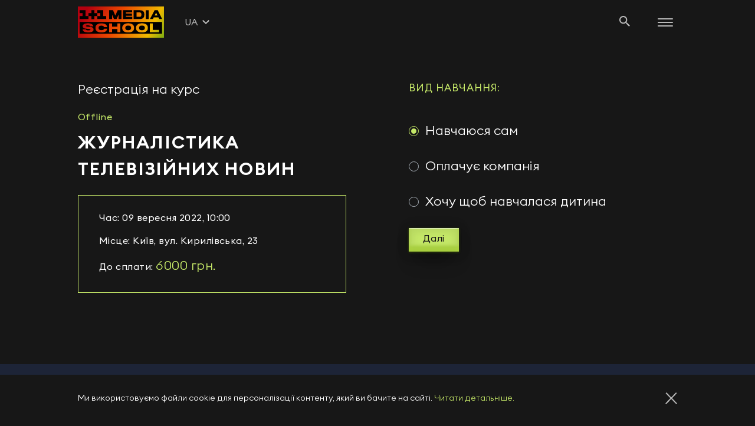

--- FILE ---
content_type: text/html; charset=UTF-8
request_url: https://school.1plus1.ua/courses/detail/9/register/10
body_size: 9748
content:
<!DOCTYPE html>
<html>
    <head>
        <meta charset="UTF-8">
        <meta name="viewport" content="width=device-width, initial-scale=1, shrink-to-fit=no" />
        <title>    Реєстрація на курс</title>
                            <link rel="stylesheet" href="/build/app.afeef96b.css">
                <link rel="shortcut icon" type="image/x-icon" href="/images/favicon/favicon.ico">
        <link rel="apple-touch-icon" sizes="57x57" href="/images/favicon/apple-icon-57x57.png">
        <link rel="apple-touch-icon" sizes="60x60" href="/images/favicon/apple-icon-60x60.png">
        <link rel="apple-touch-icon" sizes="72x72" href="/images/favicon/apple-icon-72x72.png">
        <link rel="apple-touch-icon" sizes="76x76" href="/images/favicon/apple-icon-76x76.png">
        <link rel="apple-touch-icon" sizes="114x114" href="/images/favicon/apple-icon-114x114.png">
        <link rel="apple-touch-icon" sizes="120x120" href="/images/favicon/apple-icon-120x120.png">
        <link rel="apple-touch-icon" sizes="144x144" href="/images/favicon/apple-icon-144x144.png">
        <link rel="apple-touch-icon" sizes="152x152" href="/images/favicon/apple-icon-152x152.png">
        <link rel="apple-touch-icon" sizes="180x180" href="/images/favicon/apple-icon-180x180.png">
        <link rel="icon" type="image/png" sizes="192x192" href="/images/favicon/android-icon-192x192.png">
        <link rel="icon" type="image/png" sizes="32x32" href="/images/favicon/favicon-32x32.png">
        <link rel="icon" type="image/png" sizes="96x96" href="/images/favicon/favicon-96x96.png">
        <link rel="icon" type="image/png" sizes="16x16" href="/images/favicon/favicon-16x16.png">
        <link rel="manifest" href="/images/favicon/manifest.json">
        <meta name="msapplication-config" content="/images/favicon/browserconfig.xml">
        <meta name="msapplication-TileColor" content="#ffffff">
        <meta name="msapplication-TileImage" content="/images/favicon/ms-icon-144x144.png">
        <meta name="theme-color" content="#ffffff">


        <!-- Global site tag (gtag.js) - Google Analytics -->
        <script async src="https://www.googletagmanager.com/gtag/js?id=UA-111658196-1"></script>
        <script>
          window.dataLayer = window.dataLayer || [];
          function gtag(){dataLayer.push(arguments);}
          gtag('js', new Date());

          gtag('config', 'UA-111658196-1');
        </script>
        <!-- Google Tag Manager -->
        <script>(function(w,d,s,l,i){w[l]=w[l]||[];w[l].push(

                {'gtm.start': new Date().getTime(),event:'gtm.js'}

            );var f=d.getElementsByTagName(s)[0],
                j=d.createElement(s),dl=l!='dataLayer'?'&l='+l:'';j.async=true;j.src=
                'https://www.googletagmanager.com/gtm.js?id='+i+dl;f.parentNode.insertBefore(j,f);
            })(window,document,'script','dataLayer','GTM-MVZQ23Z');</script>
        <!-- End Google Tag Manager -->

        <!-- google recaptcha key -->
        <script>
          window._recaptcha_key = '6LdXJVUaAAAAAMKeDE2ASGWa02U6ZMprzKtapUs1'
        </script>
    </head>
    <!-- Facebook Pixel Code -->
    <script>
      !function(f,b,e,v,n,t,s)
      {if(f.fbq)return;n=f.fbq=function(){n.callMethod?
        n.callMethod.apply(n,arguments):n.queue.push(arguments)};
        if(!f._fbq)f._fbq=n;n.push=n;n.loaded=!0;n.version='2.0';
        n.queue=[];t=b.createElement(e);t.async=!0;
        t.src=v;s=b.getElementsByTagName(e)[0];
        s.parentNode.insertBefore(t,s)}(window, document,'script',
        'https://connect.facebook.net/en_US/fbevents.js');
      fbq('init', '735874187138627');
      fbq('track', 'PageView');
    </script>
    <noscript><img height="1" width="1" style="display:none"
                   src="https://www.facebook.com/tr?id=735874187138627&ev=PageView&noscript=1"
        /></noscript>
    <!-- End Facebook Pixel Code -->
    <body>
    <!-- Google Tag Manager (noscript) -->
    <noscript><iframe src="https://www.googletagmanager.com/ns.html?id=GTM-MVZQ23Z"
                      height="0" width="0" style="display:none;visibility:hidden"></iframe></noscript>
    <!-- End Google Tag Manager (noscript) -->
    <header class="">
    <div class="header">
        <div class="container">

            <div class="searchWindow">
                <form id="search" method="post" action="//school.1plus1.ua/search">
                    <input type="hidden" name="token" value="DRkjmuqXFo0TqbEczMqwQQi9wobvkZrv2t4JAnBPE6s">
                    <label class="searchWindow-input">
                        <input id="search" placeholder="Введіть слово для пошуку на сайті" type="search" name="query" autocomplete="off">
                    </label>

                    <button type="submit" class="buttonOutline buttonLinks">
                        <span class="desktop-visible">
                               Пошук                        </span>
                        <span class="mobile-visible">
                        <svg width="18" height="18" viewBox="0 0 18 18" fill="none" xmlns="http://www.w3.org/2000/svg">
    <path d="M12.8645 11.3208H12.0515L11.7633 11.0429C12.7719 9.86964 13.3791 8.34648 13.3791 6.68954C13.3791 2.99485 10.3842 0 6.68954 0C2.99485 0 0 2.99485 0 6.68954C0 10.3842 2.99485 13.3791 6.68954 13.3791C8.34648 13.3791 9.86964 12.7719 11.0429 11.7633L11.3208 12.0515V12.8645L16.4666 18L18 16.4666L12.8645 11.3208ZM6.68954 11.3208C4.12693 11.3208 2.05832 9.25214 2.05832 6.68954C2.05832 4.12693 4.12693 2.05832 6.68954 2.05832C9.25214 2.05832 11.3208 4.12693 11.3208 6.68954C11.3208 9.25214 9.25214 11.3208 6.68954 11.3208Z" fill="white" fill-opacity="0.7"/>
</svg>                </span>
                    </button>

                </form>

                <div class="searchWindow__response">
                    <div style="display: none" class="error bodyTextMedium">
                       Занадто коротке слово для пошуку
                    </div>
                    <div style="display: none" class="errorText bodyTextMedium">
                        Йой! Щось пішло не так :( Спробуйте пошукати ще раз.
                    </div>
                    <div style="display: none" class="search_corporateCourses">
                        Корпоративні курси
                    </div>
                    <div style="display: none" class="search_courses">
                        Курс
                    </div>
                    <div style="display: none" class="search_events">
                          Події
                    </div>
                    <div style="display: none" class="search_news">
                          Новини
                    </div>

                    <div class="preloader">
    <svg version="1.1"
         xmlns="http://www.w3.org/2000/svg"
         xmlns:xlink="http://www.w3.org/1999/xlink" viewBox="25 25 50 50">
        <circle cx="50" cy="50" r="20" fill="none" stroke-width="5" stroke="" stroke-linecap="round" stroke-dashoffset="0" stroke-dasharray="100, 200">
            <animateTransform attributeName="transform" attributeType="XML" type="rotate" from="0 50 50" to="360 50 50" dur="2.5s" repeatCount="indefinite"/>
            <animate attributeName="stroke-dashoffset" values="0;-30;-124" dur="1.25s" repeatCount="indefinite"/>
            <animate attributeName="stroke-dasharray" values="0,200;110,200;110,200" dur="1.25s" repeatCount="indefinite"/>
        </circle>
    </svg>
</div>                </div>
            </div>

            <div class="logo-language">
                <div class="logo">
                    <a href="http://school.1plus1.ua/">
                        <svg width="140" height="47" viewBox="0 0 358 103" fill="none" xmlns="http://www.w3.org/2000/svg">
    <path d="M0 51.1001V102.2H357.3V51.1001H0ZM36.9 96.3001C22.4 96.3001 16.1 92.2001 13.8 86.8001C13.3 85.5001 13 84.0001 12.9 83.0001H27C27.1 83.6001 27.4 84.5001 27.9 85.1001C29.1 86.5001 32.3 87.3001 37.9 87.3001C45.1 87.3001 46.8 86.3001 46.8 84.4001C46.8 82.3001 45 81.9001 38.5 81.2001C35.9 81.0001 31.8 80.6001 30.1 80.4001C17.7 79.3001 13.1 75.4001 13.1 68.8001C13.1 62.0001 21.2 56.7001 36 56.7001C49.1 56.7001 55.2 60.6001 57.8 65.5001C58.6 67.0001 59.1 68.6001 59.2 69.8001H45.1C45.1 69.3001 44.9 68.7001 44.3 68.0001C43.2 66.6001 40.5 65.7001 35.6 65.7001C28.7 65.7001 26.9 66.5001 26.9 68.3001C26.9 70.3001 29.2 70.7001 36.9 71.5001C39.9 71.7001 44.6 72.2001 46.2 72.4001C56.1 73.5001 60.4 77.0001 60.4 83.7001C60.4 91.9001 52.5 96.3001 36.9 96.3001ZM117.7 86.1001C114.6 92.7001 107.5 96.4001 94.1 96.4001C83.4 96.4001 76.4 93.7001 72.6 89.2001C70 86.2001 68.7 82.0001 68.7 76.6001C68.7 71.7001 69.9 67.7001 72.4 64.7001C76.3 59.8001 83.3 56.9001 94.4 56.9001C109.4 56.9001 115.7 62.3001 118 68.0001C118.8 70.0001 119 72.2001 119.1 73.5001H105.5C105.5 72.6001 105.1 71.5001 104.5 70.7001C103 68.5001 99.9 67.0001 94.2 67.0001C89 67.0001 85.3 68.3001 83.6 71.0001C82.7 72.3001 82.4 74.3001 82.4 76.7001C82.4 79.3001 82.8 81.1001 83.8 82.5001C85.7 85.3001 90 86.4001 94.3 86.4001C99.4 86.4001 103.1 85.4001 104.7 83.0001C105.3 82.2001 105.5 81.2001 105.6 80.2001H119.2C119 81.5001 118.7 84.2001 117.7 86.1001ZM176.7 95.8001H163.6V81.8001H140.8V95.7001H127.7V57.4001H140.8V71.4001H163.6V57.4001H176.7V95.8001ZM210.5 96.5001C194 96.5001 184.7 89.8001 184.7 76.5001C184.7 64.7001 193.6 56.7001 210.5 56.7001C227.6 56.7001 236.2 64.1001 236.2 76.5001C236.3 88.7001 228.6 96.5001 210.5 96.5001ZM270.1 96.5001C253.6 96.5001 244.3 89.8001 244.3 76.5001C244.3 64.7001 253.2 56.7001 270.1 56.7001C287.2 56.7001 295.8 64.1001 295.8 76.5001C295.8 88.7001 288.2 96.5001 270.1 96.5001ZM344.4 95.8001H304.2V57.4001H317.4V85.5001H344.3V95.8001H344.4Z" fill="black"/>
    <path d="M270.1 66.6001C260.8 66.6001 257.7 70.6001 257.7 76.6001C257.7 82.7001 260.5 86.7001 270.1 86.7001C279.8 86.7001 282.6 82.5001 282.6 76.6001C282.6 71.1001 280.3 66.6001 270.1 66.6001Z" fill="black"/>
    <path d="M210.5 66.6001C201.2 66.6001 198.1 70.6001 198.1 76.6001C198.1 82.7001 200.9 86.7001 210.5 86.7001C220.2 86.7001 223 82.5001 223 76.6001C223 71.1001 220.7 66.6001 210.5 66.6001Z" fill="black"/>
    <path d="M102.1 0H76.5998V12.8H63.7998V0H51.0998V12.8H38.2998V25.6H51.0998V38.4H63.8998V25.5H76.6998V38.3H115V25.5H102.2V0H102.1ZM89.2998 25.5H76.5998V12.8H89.3998V25.5H89.2998Z" fill="black"/>
    <path d="M25.5996 0H0.0996094V12.8H12.7996V25.5H0.0996094V38.3H38.2996V25.5H25.5996V0Z" fill="black"/>
    <path d="M338.5 0H325.1L304.7 38.3H317.5L321.1 31.2H341.8L345.2 38.3H357.9L338.5 0ZM325.3 22.6L330.1 13.4L331.6 9.9L333 13.4L337.6 22.7H325.3V22.6Z" fill="black"/>
    <path d="M299.5 0H286.8V38.3H299.5V0Z" fill="black"/>
    <path d="M260.7 0H234.2V38.3H261C270.2 38.3 275.4 35.5 278.1 30.6C279.9 27.6 280.4 24.4 280.4 18.4C280.4 13.1 279.9 10 278 7C275.3 2.6 269.9 0 260.7 0ZM266.5 25.7C265.1 27.8 262.7 28.8 258.6 28.8H246.9V9.4H258.7C262.7 9.4 265 10.2 266.5 12.5C267.3 13.7 267.6 16.3 267.6 18.7C267.6 21.4 267.4 24.4 266.5 25.7Z" fill="black"/>
    <path d="M200.7 23.8H227.1V14.5H200.7V9.6H227.8V0H188V38.3H228.2V28.8H200.7V23.8Z" fill="black"/>
    <path d="M154.6 23L144.7 0H127.7V38.3H140.4V18.4L149 38.3H160.2L168.9 18.6V38.3H181.6V0H165.1L154.6 23Z" fill="black"/>
</svg>
                    </a>
                </div>
                <div class="language">
                                                                                
                    <div class="language-text">UA</div>
                    <div class="language-icon">
                        <svg width="12" height="7" viewBox="0 0 12 7" fill="none"   xmlns="http://www.w3.org/2000/svg">
                            <path d="M1.5 0L0 1.4L6 7L12 1.4L10.5 0L6 4.2L1.5 0Z" fill="white" fill-opacity="0.7"/>
                        </svg>
                    </div>
                    <ul class="language-hidden">
                        <li>
                                                            <a class="bodyTextMedium" href="http://school.1plus1.ua/ru/courses/detail/9/register/10">RU</a>
                                                    </li>
                    </ul>
                </div>
            </div>

            <div class="search-and-buttons">
                <div class="search">
                    <lebel for="search">

                    </lebel>
                    <svg width="18" height="18" viewBox="0 0 18 18" fill="none" xmlns="http://www.w3.org/2000/svg">
    <path d="M12.8645 11.3208H12.0515L11.7633 11.0429C12.7719 9.86964 13.3791 8.34648 13.3791 6.68954C13.3791 2.99485 10.3842 0 6.68954 0C2.99485 0 0 2.99485 0 6.68954C0 10.3842 2.99485 13.3791 6.68954 13.3791C8.34648 13.3791 9.86964 12.7719 11.0429 11.7633L11.3208 12.0515V12.8645L16.4666 18L18 16.4666L12.8645 11.3208ZM6.68954 11.3208C4.12693 11.3208 2.05832 9.25214 2.05832 6.68954C2.05832 4.12693 4.12693 2.05832 6.68954 2.05832C9.25214 2.05832 11.3208 4.12693 11.3208 6.68954C11.3208 9.25214 9.25214 11.3208 6.68954 11.3208Z" fill="white" fill-opacity="0.7"/>
</svg>                </div>
                                <div class="menu-btn">
                    <div class="menu-btn__burger"></div>
                </div>
            </div>

        </div>
    </div>


    <nav class="header__menu">
        <div class="container">
            <div class="header__menu-categories">
                                <div class="logo-language mobile-visible ">
                    <div class="language">
                        <div class="language-text">UA</div>
                        <div class="language-icon">
                            <svg width="12" height="7" viewBox="0 0 12 7" fill="none" xmlns="http://www.w3.org/2000/svg">
                                <path d="M1.5 0L0 1.4L6 7L12 1.4L10.5 0L6 4.2L1.5 0Z" fill="white" fill-opacity="0.7"/>
                            </svg>
                        </div>
                    </div>
                    <ul class="language-hidden language-hidden-mobile">
                        <li>
                                                            <a class="bodyTextMedium" href="http://school.1plus1.ua/ru/courses/detail/9/register/10">RU</a>
                                                    </li>
                    </ul>
                </div>


                                                                                                
                <div class="category ">
                    <div class="category__title">
                        <a href="http://school.1plus1.ua/courses" class="category__title menuTextBig">
                            <span>
                                Курси                            </span>
                        </a>
                        <span class=" mobile-visible category__title-button">
                            <svg class=" " width="12" height="7" viewBox="0 0 12 7" fill="none" xmlns="http://www.w3.org/2000/svg">
                                <path d="M1.5 0L0 1.4L6 7L12 1.4L10.5 0L6 4.2L1.5 0Z" fill="white" fill-opacity="0.7"/>
                            </svg>
                        </span>
                    </div>

                    <ul class="category__sub">
                                                    <li>
                                <a href="http://school.1plus1.ua/courses/international-media-school" class="category__sub-title menuTextSmall">International media school</a>
                            </li>
                                                    <li>
                                <a href="http://school.1plus1.ua/courses/lead" class="category__sub-title menuTextSmall">Ведучі</a>
                            </li>
                                                    <li>
                                <a href="http://school.1plus1.ua/courses/children" class="category__sub-title menuTextSmall">Дитяча медіашкола</a>
                            </li>
                                                    <li>
                                <a href="http://school.1plus1.ua/courses/journalism" class="category__sub-title menuTextSmall">Журналістика</a>
                            </li>
                                                    <li>
                                <a href="http://school.1plus1.ua/courses/media-management" class="category__sub-title menuTextSmall">Медіаменеджмент</a>
                            </li>
                                                    <li>
                                <a href="http://school.1plus1.ua/courses/television" class="category__sub-title menuTextSmall">Телевиробництво</a>
                            </li>
                                            </ul>
                </div>
                <div class="category ">
                    <a href="http://school.1plus1.ua/courses/corporate" class="category__title menuTextBig">
                        Корпоративне навчання                    </a>
                </div>
                <div class="category ">
                    <a href="http://school.1plus1.ua/events" class="category__title menuTextBig">
                        Події                    </a>
                </div>
                <div class="category ">
                    <a href="http://school.1plus1.ua/news" class="category__title menuTextBig">
                        Новини                    </a>
                </div>
            </div>
            <div class="header__menu-contacts">
                <div class="buttonLinks pumpkin">
                    Контакти                </div>
                <div class="header__menu-contacts-phones">
                    <a href="tel:380673324820" class="bodyTextMedium">+38 (067) 332-48-20</a>
                    <a href="tel:380444902807" class="bodyTextMedium">+38 (044) 490-28-07</a>
                </div>
                <div class="header__menu-contacts-mail">
                    <a href="mailto:school@1plus1.tv" class="bodyTextMedium">school@1plus1.tv</a>
                </div>
                <div class="header__menu-contacts-address">
                    <p class="bodyTextMedium">04080, Україна, м. Київ, Кирилівська, 23.</p>
                </div>
            </div>
        </div>
    </nav>

</header>

<div class="cookie">
    <div class="container">
        <div class="bodyTextNormal">
                            Ми використовуємо файли cookie для персоналізації контенту, який ви бачите на сайті.
            
            <a class="caterpillar" href="http://school.1plus1.ua/policy">
                                    Читати детальніше.
                            </a>
        </div>
        <a href="#" class="closeCookie">
            <svg width="20" height="20" viewBox="0 0 20 20" fill="none" xmlns="http://www.w3.org/2000/svg">
                <path d="M1.42857 20L0 18.6047L8.57143 9.76744L0.47619 1.39535L1.90476 0L10 8.37209L18.0952 0L19.5238 1.39535L11.4286 9.76744L20 18.6047L18.5714 20L10 11.1628L1.42857 20Z" fill="white" fill-opacity="0.7"/>
            </svg>
        </a>
    </div>
</div>        <main>

            
    <div class="container">
        <div class="registration">
            <div class="registration__info">
                <div class="bodyTextBig white registration__info-preTitle">
                    Реєстрація на курс                </div>

                <div class="bodyTextMedium caterpillar registration__info-status">Offline</div>

                <h1 class="heroTitle registration__info-title">Журналістика телевізійних новин</h1>

                <div class="registration__info-times">
                    <div class="bodyTextMedium">
                                                Час: 09 вересня 2022, 10:00
                                            </div>
                    <div class="bodyTextMedium">Місце: Київ, вул. Кирилівська, 23</div>
                    <div class="bodyTextMedium">До сплати: <span class="bodyTextBig caterpillar">6000 грн.</span></div>
                </div>
            </div>
            <div class="registration__form">
                




<form  action="#" method="post" class="formValidate">
        <input type="hidden" id="g-recaptcha-response" name="g-recaptcha-response">
    <input type="hidden" name="price_id" value="10">

    <div class="stepsForm">
        <label for="education_type">
            <span class="inputTitle caterpillar">
                Вид навчання:            </span>
        </label>
        <div class="radio">
            <input class="custom-radio" type="radio" id="exampleRadios1" name="education_type" value="myself" checked>
            <label for="exampleRadios1" class="bodyTextBig white">
                Навчаюся сам            </label>
        </div>
        <div class="radio">
            <input class="custom-radio" type="radio" id="exampleRadios2" name="education_type" value="company">
            <label for="exampleRadios2" class="bodyTextBig white">
                Оплачує компанія            </label>
        </div>
        <div class="radio">
            <input class="custom-radio" type="radio" id="exampleRadios3" name="education_type" value="child">
            <label for="exampleRadios3" class="bodyTextBig white">
                Хочу щоб навчалася дитина            </label>
        </div>

        <div id="stepsForm_button" class="buttonHero mediumButtonText focusElement">
            Далі        </div>
    </div>
    <div id="myself" class="hiddenForm">
            <label>
        <span class="inputTitle caterpillar">
            Ваше прізвище, ім’я, по-батькові            <span class="crimson">*</span></span>
        <input
                required
                data-rule-required="true"
                data-msg="Обов&#039;язкове поле"
                name="fullname" type="text" placeholder="ПІБ">
    </label>

            <label>
        <span class="inputTitle caterpillar">
              контактний номер телефону        <span class="crimson">*</span></span>
        <input required
               data-rule-required="true"
               data-msg="Обов&#039;язкове поле"
               data-rule-minlength="18"
               data-msg-minlength="Не вірно заповнене поле"
               name="phone" type="text" placeholder="+38(0XX)XXX-XX-XX">
    </label>

            <label>
        <span class="inputTitle caterpillar">ваш е-mail<span class="crimson">*</span></span>
        <input required
               data-rule-required="true"
               data-msg="Обовязкове поле"
               data-msg-email="Не вірно заповнене поле"
               name="email" type="email" placeholder="exemple@gmail.com">
    </label>

        <div class="inputs-group">
                <label>
             <span class="inputTitle caterpillar">
                   Ваш іпн        <span class="crimson">*</span>
             </span>
        <input required
               data-rule-required="true"
               data-msg="Обов&#039;язкове поле"
               data-rule-maxlength="12"
               data-msg-maxlength="Не більше 12"
               name="inn" type="number" placeholder="ХХХХХХХХХХ">
    </label>

                <label>
               <span class="inputTitle caterpillar">
                 Ваш вік        <span class="crimson">*</span></span>
        <input required
               data-rule-required="true"
               data-msg="Обов&#039;язкове поле"
               data-rule-maxlength="2"
               name="age" type="number" placeholder="Вік">
    </label>

        </div>
            <label>
        <span class="inputTitle caterpillar">
                 Ваш населений пункт        <span class="crimson">*</span></span>
        <input required
               data-rule-required="true"
               data-msg="Обов&#039;язкове поле"
               name="city" type="text" placeholder="Населений пункт">
    </label>

            <label>
        <span class="inputTitle caterpillar">
                 Звідки ви дізналися про школу?        <span class="crimson">*</span></span>
        <input required
               data-rule-required="true"
               data-msg="Обов&#039;язкове поле"
               name="referal_info" type="text"
               placeholder="Я дізнався/лась про школу ....">
    </label>

            <label class="checkbox">
        <input required
               data-rule-required="true"
               data-msg="Обов&#039;язкове поле"
               name="is_rules_accepted" type="checkbox">
        <span class="icon">
              <svg width="13" height="13" viewBox="0 0 13 13" fill="none" xmlns="http://www.w3.org/2000/svg">
               <path d="M1 5.54545L4.84 11L12 1" stroke="#19C69B" stroke-width="2"/>
              </svg>
            </span>
        <span class="bodyTextMedium">
                                          Даю згоду на обробку своїх персональних даних
                           </span>
    </label>

            <button class="buttonHero mediumButtonText focusElement" type="submit">
        Зареєструватися на курс    </button>

    </div>
    <div id="company" class="hiddenForm">
            <label>
        <span class="inputTitle caterpillar">
            Ваше прізвище, ім’я, по-батькові            <span class="crimson">*</span></span>
        <input
                required
                data-rule-required="true"
                data-msg="Обов&#039;язкове поле"
                name="fullname" type="text" placeholder="ПІБ">
    </label>

            <label>
        <span class="inputTitle caterpillar">
              контактний номер телефону        <span class="crimson">*</span></span>
        <input required
               data-rule-required="true"
               data-msg="Обов&#039;язкове поле"
               data-rule-minlength="18"
               data-msg-minlength="Не вірно заповнене поле"
               name="phone" type="text" placeholder="+38(0XX)XXX-XX-XX">
    </label>

        <label for="company">
        <span class="inputTitle caterpillar">
              назва вашої компанії        <span class="crimson">*</span></span>
            <input required
                   data-rule-required="true"
                   data-msg="Обов&#039;язкове поле"
                   id="company" name="company" type="text" placeholder="Назва компанії">
        </label>
            <label>
               <span class="inputTitle caterpillar">
                 Ваш вік        <span class="crimson">*</span></span>
        <input required
               data-rule-required="true"
               data-msg="Обов&#039;язкове поле"
               data-rule-maxlength="2"
               name="age" type="number" placeholder="Вік">
    </label>

            <label>
        <span class="inputTitle caterpillar">
                 Ваш населений пункт        <span class="crimson">*</span></span>
        <input required
               data-rule-required="true"
               data-msg="Обов&#039;язкове поле"
               name="city" type="text" placeholder="Населений пункт">
    </label>

            <label>
        <span class="inputTitle caterpillar">
                 Звідки ви дізналися про школу?        <span class="crimson">*</span></span>
        <input required
               data-rule-required="true"
               data-msg="Обов&#039;язкове поле"
               name="referal_info" type="text"
               placeholder="Я дізнався/лась про школу ....">
    </label>

            <label class="checkbox">
        <input required
               data-rule-required="true"
               data-msg="Обов&#039;язкове поле"
               name="is_rules_accepted" type="checkbox">
        <span class="icon">
              <svg width="13" height="13" viewBox="0 0 13 13" fill="none" xmlns="http://www.w3.org/2000/svg">
               <path d="M1 5.54545L4.84 11L12 1" stroke="#19C69B" stroke-width="2"/>
              </svg>
            </span>
        <span class="bodyTextMedium">
                                          Даю згоду на обробку своїх персональних даних
                           </span>
    </label>

            <button class="buttonHero mediumButtonText focusElement" type="submit">
        Зареєструватися на курс    </button>

    </div>
    <div id="child" class="hiddenForm">
        <label for="childName">
        <span class="inputTitle caterpillar">
            ПІБ дитини            <span class="crimson">*</span></span>
            <input required
                   data-rule-required="true"
                   data-msg="Обов&#039;язкове поле"
                   id="childName" name="fullname" type="text" placeholder="ПІБ дитини">
        </label>
        <label for="parentName">
        <span class="inputTitle caterpillar">
            ПІБ одного з батьків            <span class="crimson">*</span></span>
            <input required
                   data-rule-required="true"
                   data-msg="Обов&#039;язкове поле"
                   id="parentName" name="parentName" type="text"
                   placeholder="ПІБ одного з батьків">
        </label>
            <label>
        <span class="inputTitle caterpillar">
              контактний номер телефону        <span class="crimson">*</span></span>
        <input required
               data-rule-required="true"
               data-msg="Обов&#039;язкове поле"
               data-rule-minlength="18"
               data-msg-minlength="Не вірно заповнене поле"
               name="phone" type="text" placeholder="+38(0XX)XXX-XX-XX">
    </label>

            <label>
        <span class="inputTitle caterpillar">ваш е-mail<span class="crimson">*</span></span>
        <input required
               data-rule-required="true"
               data-msg="Обовязкове поле"
               data-msg-email="Не вірно заповнене поле"
               name="email" type="email" placeholder="exemple@gmail.com">
    </label>

            <label>
               <span class="inputTitle caterpillar">
                 Ваш вік        <span class="crimson">*</span></span>
        <input required
               data-rule-required="true"
               data-msg="Обов&#039;язкове поле"
               data-rule-maxlength="2"
               name="age" type="number" placeholder="Вік">
    </label>

            <label>
        <span class="inputTitle caterpillar">
                 Ваш населений пункт        <span class="crimson">*</span></span>
        <input required
               data-rule-required="true"
               data-msg="Обов&#039;язкове поле"
               name="city" type="text" placeholder="Населений пункт">
    </label>

            <label>
        <span class="inputTitle caterpillar">
                 Звідки ви дізналися про школу?        <span class="crimson">*</span></span>
        <input required
               data-rule-required="true"
               data-msg="Обов&#039;язкове поле"
               name="referal_info" type="text"
               placeholder="Я дізнався/лась про школу ....">
    </label>

            <label class="checkbox">
        <input required
               data-rule-required="true"
               data-msg="Обов&#039;язкове поле"
               name="is_rules_accepted" type="checkbox">
        <span class="icon">
              <svg width="13" height="13" viewBox="0 0 13 13" fill="none" xmlns="http://www.w3.org/2000/svg">
               <path d="M1 5.54545L4.84 11L12 1" stroke="#19C69B" stroke-width="2"/>
              </svg>
            </span>
        <span class="bodyTextMedium">
                                          Даю згоду на обробку своїх персональних даних
                           </span>
    </label>

            <button class="buttonHero mediumButtonText focusElement" type="submit">
        Зареєструватися на курс    </button>

    </div>

</form>


<script src="https://www.google.com/recaptcha/api.js?render=6LdXJVUaAAAAAMKeDE2ASGWa02U6ZMprzKtapUs1"></script>

            </div>
        </div>
    </div>

        </main>
        <footer  class="footer">
        <div class="container">
            <div class="footer__social">
                <a href="https://www.instagram.com/school1plus1/?hl=ru" target="_blank" class="footer__social-link buttonLinks white">
            <span class="icon">
              <svg width="20" height="21" viewBox="0 0 20 21" fill="none" xmlns="http://www.w3.org/2000/svg">
                <path d="M9.99603 1.8023C12.6667 1.8023 12.9802 1.81421 14.0357 1.86185C15.0119 1.90552 15.5397 2.06828 15.8929 2.20722C16.3611 2.38984 16.6944 2.60421 17.0437 2.95355C17.3929 3.3029 17.6111 3.63636 17.7897 4.1048C17.9246 4.45812 18.0913 4.98611 18.1349 5.96268C18.1825 7.01866 18.1944 7.33227 18.1944 10.004C18.1944 12.6757 18.1825 12.9893 18.1349 14.0453C18.0913 15.0218 17.9286 15.5498 17.7897 15.9031C17.6071 16.3716 17.3929 16.705 17.0437 17.0544C16.6944 17.4037 16.3611 17.6221 15.8929 17.8007C15.5397 17.9357 15.0119 18.1024 14.0357 18.1461C12.9802 18.1937 12.6667 18.2056 9.99603 18.2056C7.3254 18.2056 7.01191 18.1937 5.95635 18.1461C4.98016 18.1024 4.45238 17.9397 4.09921 17.8007C3.63095 17.6181 3.29762 17.4037 2.94841 17.0544C2.59921 16.705 2.38095 16.3716 2.20238 15.9031C2.06746 15.5498 1.90079 15.0218 1.85714 14.0453C1.80952 12.9893 1.79762 12.6757 1.79762 10.004C1.79762 7.33227 1.80952 7.01866 1.85714 5.96268C1.90079 4.98611 2.06349 4.45812 2.20238 4.1048C2.38492 3.63636 2.59921 3.3029 2.94841 2.95355C3.29762 2.60421 3.63095 2.38587 4.09921 2.20722C4.45238 2.07225 4.98016 1.90552 5.95635 1.86185C7.01191 1.81024 7.32937 1.8023 9.99603 1.8023ZM9.99603 0C7.28175 0 6.94048 0.0119095 5.87302 0.0595474C4.80952 0.107185 4.08333 0.277888 3.44841 0.524017C2.78968 0.778086 2.23413 1.12346 1.67857 1.67924C1.12302 2.23501 0.781746 2.79476 0.52381 3.44978C0.277778 4.08495 0.107143 4.81143 0.0595238 5.87932C0.0119048 6.94323 0 7.28464 0 10C0 12.7154 0.0119048 13.0568 0.0595238 14.1247C0.107143 15.1886 0.277778 15.915 0.52381 16.5542C0.777778 17.2132 1.12302 17.769 1.67857 18.3247C2.23413 18.8805 2.79365 19.2219 3.44841 19.48C4.08333 19.7261 4.80952 19.8968 5.87698 19.9444C6.94445 19.9921 7.28175 20.004 10 20.004C12.7183 20.004 13.0556 19.9921 14.123 19.9444C15.1865 19.8968 15.9127 19.7261 16.5516 19.48C17.2103 19.2259 17.7659 18.8805 18.3214 18.3247C18.877 17.769 19.2183 17.2092 19.4762 16.5542C19.7222 15.919 19.8929 15.1925 19.9405 14.1247C19.9881 13.0568 20 12.7193 20 10C20 7.28067 19.9881 6.94323 19.9405 5.87535C19.8929 4.81143 19.7222 4.08495 19.4762 3.44581C19.2222 2.78682 18.877 2.23104 18.3214 1.67527C17.7659 1.11949 17.2064 0.778087 16.5516 0.520048C15.9167 0.273918 15.1905 0.103216 14.123 0.0555776C13.0516 0.0119095 12.7103 0 9.99603 0Z" fill="white"/>
                <path d="M9.99624 4.86719C7.16291 4.86719 4.86133 7.16572 4.86133 10.0041C4.86133 12.8426 7.15894 15.1411 9.99624 15.1411C12.8335 15.1411 15.1312 12.8426 15.1312 10.0041C15.1312 7.16572 12.8335 4.86719 9.99624 4.86719ZM9.99624 13.3348C8.15497 13.3348 6.66291 11.8422 6.66291 10.0002C6.66291 8.15818 8.15497 6.66552 9.99624 6.66552C11.8375 6.66552 13.3296 8.15818 13.3296 10.0002C13.3296 11.8422 11.8375 13.3348 9.99624 13.3348Z" fill="white"/>
                <path d="M15.3337 5.85871C15.9958 5.85871 16.5325 5.32195 16.5325 4.65983C16.5325 3.9977 15.9958 3.46094 15.3337 3.46094C14.6715 3.46094 14.1348 3.9977 14.1348 4.65983C14.1348 5.32195 14.6715 5.85871 15.3337 5.85871Z" fill="white"/>
              </svg>
            </span>
                    <span class="">INSTAGRAM</span>
                </a>
                <a href="https://www.facebook.com/school.1plus1" target="_blank" class="footer__social-link buttonLinks white">
            <span class="icon">
              <svg width="20" height="21" viewBox="0 0 20 21" fill="none" xmlns="http://www.w3.org/2000/svg">
                <path d="M20 10.0629C20 4.50473 15.5234 0 10 0C4.47656 0 0 4.50473 0 10.0629C0 15.0865 3.65625 19.2493 8.4375 20.004V12.9717H5.89844V10.0629H8.4375V7.84593C8.4375 5.3243 9.92969 3.93083 12.2148 3.93083C13.3086 3.93083 14.4531 4.12737 14.4531 4.12737V6.60379H13.1914C11.9492 6.60379 11.5625 7.38012 11.5625 8.17612V10.0629H14.3359L13.8926 12.9717H11.5625V20.004C16.3438 19.2493 20 15.0865 20 10.0629Z" fill="white"/>
              </svg>
            </span>
                    <span class="">fACEBOOK</span>
                </a>
            </div>
            <div class="footer__contact">
                <div class="footer__contact-phones">
                    <a href="tel:380673324820" class="bodyTextMedium light-blue">+38 (067) 332-48-20</a>
                    <a href="tel:380444902807" class="bodyTextMedium light-blue">+38 (044) 490-28-07</a>
                </div>
                <div class="footer__contact-address">
                    <p class="bodyTextMedium light-blue">04080, Україна, м. Київ, Кирилівська, 23.</p>
                </div>
                <div class="footer__contact-mail">
                    <a href="mailto:school@1plus1.tv" class="bodyTextMedium light-blue">school@1plus1.tv</a>
                </div>
            </div>
            <div class="footer-down">
                <div class="copyright bodyTextNormal light-blue">
                    2023 © ТРК «Студія 1+1».
                    Всі права захищено.
                </div>
                <div class="privacyPolicy-userAgreement">
                    <a href="http://school.1plus1.ua/rules"  class="bodyTextNormal light-blue">Публічний договір</a>
                    <a href="http://school.1plus1.ua/policy"  class="bodyTextNormal light-blue">Полiтика конфiденцiйностi</a>
                </div>
            </div>

        </div>
    </footer>


    </body>
            <script src="/build/runtime.e7fd462a.js" defer></script><script src="/build/625.75792c5a.js" defer></script><script src="/build/app.5de1fafc.js" defer></script>
    </html>


--- FILE ---
content_type: text/html; charset=utf-8
request_url: https://www.google.com/recaptcha/api2/anchor?ar=1&k=6LdXJVUaAAAAAMKeDE2ASGWa02U6ZMprzKtapUs1&co=aHR0cHM6Ly9zY2hvb2wuMXBsdXMxLnVhOjQ0Mw..&hl=en&v=N67nZn4AqZkNcbeMu4prBgzg&size=invisible&anchor-ms=80000&execute-ms=30000&cb=jptu6wuyih8g
body_size: 48714
content:
<!DOCTYPE HTML><html dir="ltr" lang="en"><head><meta http-equiv="Content-Type" content="text/html; charset=UTF-8">
<meta http-equiv="X-UA-Compatible" content="IE=edge">
<title>reCAPTCHA</title>
<style type="text/css">
/* cyrillic-ext */
@font-face {
  font-family: 'Roboto';
  font-style: normal;
  font-weight: 400;
  font-stretch: 100%;
  src: url(//fonts.gstatic.com/s/roboto/v48/KFO7CnqEu92Fr1ME7kSn66aGLdTylUAMa3GUBHMdazTgWw.woff2) format('woff2');
  unicode-range: U+0460-052F, U+1C80-1C8A, U+20B4, U+2DE0-2DFF, U+A640-A69F, U+FE2E-FE2F;
}
/* cyrillic */
@font-face {
  font-family: 'Roboto';
  font-style: normal;
  font-weight: 400;
  font-stretch: 100%;
  src: url(//fonts.gstatic.com/s/roboto/v48/KFO7CnqEu92Fr1ME7kSn66aGLdTylUAMa3iUBHMdazTgWw.woff2) format('woff2');
  unicode-range: U+0301, U+0400-045F, U+0490-0491, U+04B0-04B1, U+2116;
}
/* greek-ext */
@font-face {
  font-family: 'Roboto';
  font-style: normal;
  font-weight: 400;
  font-stretch: 100%;
  src: url(//fonts.gstatic.com/s/roboto/v48/KFO7CnqEu92Fr1ME7kSn66aGLdTylUAMa3CUBHMdazTgWw.woff2) format('woff2');
  unicode-range: U+1F00-1FFF;
}
/* greek */
@font-face {
  font-family: 'Roboto';
  font-style: normal;
  font-weight: 400;
  font-stretch: 100%;
  src: url(//fonts.gstatic.com/s/roboto/v48/KFO7CnqEu92Fr1ME7kSn66aGLdTylUAMa3-UBHMdazTgWw.woff2) format('woff2');
  unicode-range: U+0370-0377, U+037A-037F, U+0384-038A, U+038C, U+038E-03A1, U+03A3-03FF;
}
/* math */
@font-face {
  font-family: 'Roboto';
  font-style: normal;
  font-weight: 400;
  font-stretch: 100%;
  src: url(//fonts.gstatic.com/s/roboto/v48/KFO7CnqEu92Fr1ME7kSn66aGLdTylUAMawCUBHMdazTgWw.woff2) format('woff2');
  unicode-range: U+0302-0303, U+0305, U+0307-0308, U+0310, U+0312, U+0315, U+031A, U+0326-0327, U+032C, U+032F-0330, U+0332-0333, U+0338, U+033A, U+0346, U+034D, U+0391-03A1, U+03A3-03A9, U+03B1-03C9, U+03D1, U+03D5-03D6, U+03F0-03F1, U+03F4-03F5, U+2016-2017, U+2034-2038, U+203C, U+2040, U+2043, U+2047, U+2050, U+2057, U+205F, U+2070-2071, U+2074-208E, U+2090-209C, U+20D0-20DC, U+20E1, U+20E5-20EF, U+2100-2112, U+2114-2115, U+2117-2121, U+2123-214F, U+2190, U+2192, U+2194-21AE, U+21B0-21E5, U+21F1-21F2, U+21F4-2211, U+2213-2214, U+2216-22FF, U+2308-230B, U+2310, U+2319, U+231C-2321, U+2336-237A, U+237C, U+2395, U+239B-23B7, U+23D0, U+23DC-23E1, U+2474-2475, U+25AF, U+25B3, U+25B7, U+25BD, U+25C1, U+25CA, U+25CC, U+25FB, U+266D-266F, U+27C0-27FF, U+2900-2AFF, U+2B0E-2B11, U+2B30-2B4C, U+2BFE, U+3030, U+FF5B, U+FF5D, U+1D400-1D7FF, U+1EE00-1EEFF;
}
/* symbols */
@font-face {
  font-family: 'Roboto';
  font-style: normal;
  font-weight: 400;
  font-stretch: 100%;
  src: url(//fonts.gstatic.com/s/roboto/v48/KFO7CnqEu92Fr1ME7kSn66aGLdTylUAMaxKUBHMdazTgWw.woff2) format('woff2');
  unicode-range: U+0001-000C, U+000E-001F, U+007F-009F, U+20DD-20E0, U+20E2-20E4, U+2150-218F, U+2190, U+2192, U+2194-2199, U+21AF, U+21E6-21F0, U+21F3, U+2218-2219, U+2299, U+22C4-22C6, U+2300-243F, U+2440-244A, U+2460-24FF, U+25A0-27BF, U+2800-28FF, U+2921-2922, U+2981, U+29BF, U+29EB, U+2B00-2BFF, U+4DC0-4DFF, U+FFF9-FFFB, U+10140-1018E, U+10190-1019C, U+101A0, U+101D0-101FD, U+102E0-102FB, U+10E60-10E7E, U+1D2C0-1D2D3, U+1D2E0-1D37F, U+1F000-1F0FF, U+1F100-1F1AD, U+1F1E6-1F1FF, U+1F30D-1F30F, U+1F315, U+1F31C, U+1F31E, U+1F320-1F32C, U+1F336, U+1F378, U+1F37D, U+1F382, U+1F393-1F39F, U+1F3A7-1F3A8, U+1F3AC-1F3AF, U+1F3C2, U+1F3C4-1F3C6, U+1F3CA-1F3CE, U+1F3D4-1F3E0, U+1F3ED, U+1F3F1-1F3F3, U+1F3F5-1F3F7, U+1F408, U+1F415, U+1F41F, U+1F426, U+1F43F, U+1F441-1F442, U+1F444, U+1F446-1F449, U+1F44C-1F44E, U+1F453, U+1F46A, U+1F47D, U+1F4A3, U+1F4B0, U+1F4B3, U+1F4B9, U+1F4BB, U+1F4BF, U+1F4C8-1F4CB, U+1F4D6, U+1F4DA, U+1F4DF, U+1F4E3-1F4E6, U+1F4EA-1F4ED, U+1F4F7, U+1F4F9-1F4FB, U+1F4FD-1F4FE, U+1F503, U+1F507-1F50B, U+1F50D, U+1F512-1F513, U+1F53E-1F54A, U+1F54F-1F5FA, U+1F610, U+1F650-1F67F, U+1F687, U+1F68D, U+1F691, U+1F694, U+1F698, U+1F6AD, U+1F6B2, U+1F6B9-1F6BA, U+1F6BC, U+1F6C6-1F6CF, U+1F6D3-1F6D7, U+1F6E0-1F6EA, U+1F6F0-1F6F3, U+1F6F7-1F6FC, U+1F700-1F7FF, U+1F800-1F80B, U+1F810-1F847, U+1F850-1F859, U+1F860-1F887, U+1F890-1F8AD, U+1F8B0-1F8BB, U+1F8C0-1F8C1, U+1F900-1F90B, U+1F93B, U+1F946, U+1F984, U+1F996, U+1F9E9, U+1FA00-1FA6F, U+1FA70-1FA7C, U+1FA80-1FA89, U+1FA8F-1FAC6, U+1FACE-1FADC, U+1FADF-1FAE9, U+1FAF0-1FAF8, U+1FB00-1FBFF;
}
/* vietnamese */
@font-face {
  font-family: 'Roboto';
  font-style: normal;
  font-weight: 400;
  font-stretch: 100%;
  src: url(//fonts.gstatic.com/s/roboto/v48/KFO7CnqEu92Fr1ME7kSn66aGLdTylUAMa3OUBHMdazTgWw.woff2) format('woff2');
  unicode-range: U+0102-0103, U+0110-0111, U+0128-0129, U+0168-0169, U+01A0-01A1, U+01AF-01B0, U+0300-0301, U+0303-0304, U+0308-0309, U+0323, U+0329, U+1EA0-1EF9, U+20AB;
}
/* latin-ext */
@font-face {
  font-family: 'Roboto';
  font-style: normal;
  font-weight: 400;
  font-stretch: 100%;
  src: url(//fonts.gstatic.com/s/roboto/v48/KFO7CnqEu92Fr1ME7kSn66aGLdTylUAMa3KUBHMdazTgWw.woff2) format('woff2');
  unicode-range: U+0100-02BA, U+02BD-02C5, U+02C7-02CC, U+02CE-02D7, U+02DD-02FF, U+0304, U+0308, U+0329, U+1D00-1DBF, U+1E00-1E9F, U+1EF2-1EFF, U+2020, U+20A0-20AB, U+20AD-20C0, U+2113, U+2C60-2C7F, U+A720-A7FF;
}
/* latin */
@font-face {
  font-family: 'Roboto';
  font-style: normal;
  font-weight: 400;
  font-stretch: 100%;
  src: url(//fonts.gstatic.com/s/roboto/v48/KFO7CnqEu92Fr1ME7kSn66aGLdTylUAMa3yUBHMdazQ.woff2) format('woff2');
  unicode-range: U+0000-00FF, U+0131, U+0152-0153, U+02BB-02BC, U+02C6, U+02DA, U+02DC, U+0304, U+0308, U+0329, U+2000-206F, U+20AC, U+2122, U+2191, U+2193, U+2212, U+2215, U+FEFF, U+FFFD;
}
/* cyrillic-ext */
@font-face {
  font-family: 'Roboto';
  font-style: normal;
  font-weight: 500;
  font-stretch: 100%;
  src: url(//fonts.gstatic.com/s/roboto/v48/KFO7CnqEu92Fr1ME7kSn66aGLdTylUAMa3GUBHMdazTgWw.woff2) format('woff2');
  unicode-range: U+0460-052F, U+1C80-1C8A, U+20B4, U+2DE0-2DFF, U+A640-A69F, U+FE2E-FE2F;
}
/* cyrillic */
@font-face {
  font-family: 'Roboto';
  font-style: normal;
  font-weight: 500;
  font-stretch: 100%;
  src: url(//fonts.gstatic.com/s/roboto/v48/KFO7CnqEu92Fr1ME7kSn66aGLdTylUAMa3iUBHMdazTgWw.woff2) format('woff2');
  unicode-range: U+0301, U+0400-045F, U+0490-0491, U+04B0-04B1, U+2116;
}
/* greek-ext */
@font-face {
  font-family: 'Roboto';
  font-style: normal;
  font-weight: 500;
  font-stretch: 100%;
  src: url(//fonts.gstatic.com/s/roboto/v48/KFO7CnqEu92Fr1ME7kSn66aGLdTylUAMa3CUBHMdazTgWw.woff2) format('woff2');
  unicode-range: U+1F00-1FFF;
}
/* greek */
@font-face {
  font-family: 'Roboto';
  font-style: normal;
  font-weight: 500;
  font-stretch: 100%;
  src: url(//fonts.gstatic.com/s/roboto/v48/KFO7CnqEu92Fr1ME7kSn66aGLdTylUAMa3-UBHMdazTgWw.woff2) format('woff2');
  unicode-range: U+0370-0377, U+037A-037F, U+0384-038A, U+038C, U+038E-03A1, U+03A3-03FF;
}
/* math */
@font-face {
  font-family: 'Roboto';
  font-style: normal;
  font-weight: 500;
  font-stretch: 100%;
  src: url(//fonts.gstatic.com/s/roboto/v48/KFO7CnqEu92Fr1ME7kSn66aGLdTylUAMawCUBHMdazTgWw.woff2) format('woff2');
  unicode-range: U+0302-0303, U+0305, U+0307-0308, U+0310, U+0312, U+0315, U+031A, U+0326-0327, U+032C, U+032F-0330, U+0332-0333, U+0338, U+033A, U+0346, U+034D, U+0391-03A1, U+03A3-03A9, U+03B1-03C9, U+03D1, U+03D5-03D6, U+03F0-03F1, U+03F4-03F5, U+2016-2017, U+2034-2038, U+203C, U+2040, U+2043, U+2047, U+2050, U+2057, U+205F, U+2070-2071, U+2074-208E, U+2090-209C, U+20D0-20DC, U+20E1, U+20E5-20EF, U+2100-2112, U+2114-2115, U+2117-2121, U+2123-214F, U+2190, U+2192, U+2194-21AE, U+21B0-21E5, U+21F1-21F2, U+21F4-2211, U+2213-2214, U+2216-22FF, U+2308-230B, U+2310, U+2319, U+231C-2321, U+2336-237A, U+237C, U+2395, U+239B-23B7, U+23D0, U+23DC-23E1, U+2474-2475, U+25AF, U+25B3, U+25B7, U+25BD, U+25C1, U+25CA, U+25CC, U+25FB, U+266D-266F, U+27C0-27FF, U+2900-2AFF, U+2B0E-2B11, U+2B30-2B4C, U+2BFE, U+3030, U+FF5B, U+FF5D, U+1D400-1D7FF, U+1EE00-1EEFF;
}
/* symbols */
@font-face {
  font-family: 'Roboto';
  font-style: normal;
  font-weight: 500;
  font-stretch: 100%;
  src: url(//fonts.gstatic.com/s/roboto/v48/KFO7CnqEu92Fr1ME7kSn66aGLdTylUAMaxKUBHMdazTgWw.woff2) format('woff2');
  unicode-range: U+0001-000C, U+000E-001F, U+007F-009F, U+20DD-20E0, U+20E2-20E4, U+2150-218F, U+2190, U+2192, U+2194-2199, U+21AF, U+21E6-21F0, U+21F3, U+2218-2219, U+2299, U+22C4-22C6, U+2300-243F, U+2440-244A, U+2460-24FF, U+25A0-27BF, U+2800-28FF, U+2921-2922, U+2981, U+29BF, U+29EB, U+2B00-2BFF, U+4DC0-4DFF, U+FFF9-FFFB, U+10140-1018E, U+10190-1019C, U+101A0, U+101D0-101FD, U+102E0-102FB, U+10E60-10E7E, U+1D2C0-1D2D3, U+1D2E0-1D37F, U+1F000-1F0FF, U+1F100-1F1AD, U+1F1E6-1F1FF, U+1F30D-1F30F, U+1F315, U+1F31C, U+1F31E, U+1F320-1F32C, U+1F336, U+1F378, U+1F37D, U+1F382, U+1F393-1F39F, U+1F3A7-1F3A8, U+1F3AC-1F3AF, U+1F3C2, U+1F3C4-1F3C6, U+1F3CA-1F3CE, U+1F3D4-1F3E0, U+1F3ED, U+1F3F1-1F3F3, U+1F3F5-1F3F7, U+1F408, U+1F415, U+1F41F, U+1F426, U+1F43F, U+1F441-1F442, U+1F444, U+1F446-1F449, U+1F44C-1F44E, U+1F453, U+1F46A, U+1F47D, U+1F4A3, U+1F4B0, U+1F4B3, U+1F4B9, U+1F4BB, U+1F4BF, U+1F4C8-1F4CB, U+1F4D6, U+1F4DA, U+1F4DF, U+1F4E3-1F4E6, U+1F4EA-1F4ED, U+1F4F7, U+1F4F9-1F4FB, U+1F4FD-1F4FE, U+1F503, U+1F507-1F50B, U+1F50D, U+1F512-1F513, U+1F53E-1F54A, U+1F54F-1F5FA, U+1F610, U+1F650-1F67F, U+1F687, U+1F68D, U+1F691, U+1F694, U+1F698, U+1F6AD, U+1F6B2, U+1F6B9-1F6BA, U+1F6BC, U+1F6C6-1F6CF, U+1F6D3-1F6D7, U+1F6E0-1F6EA, U+1F6F0-1F6F3, U+1F6F7-1F6FC, U+1F700-1F7FF, U+1F800-1F80B, U+1F810-1F847, U+1F850-1F859, U+1F860-1F887, U+1F890-1F8AD, U+1F8B0-1F8BB, U+1F8C0-1F8C1, U+1F900-1F90B, U+1F93B, U+1F946, U+1F984, U+1F996, U+1F9E9, U+1FA00-1FA6F, U+1FA70-1FA7C, U+1FA80-1FA89, U+1FA8F-1FAC6, U+1FACE-1FADC, U+1FADF-1FAE9, U+1FAF0-1FAF8, U+1FB00-1FBFF;
}
/* vietnamese */
@font-face {
  font-family: 'Roboto';
  font-style: normal;
  font-weight: 500;
  font-stretch: 100%;
  src: url(//fonts.gstatic.com/s/roboto/v48/KFO7CnqEu92Fr1ME7kSn66aGLdTylUAMa3OUBHMdazTgWw.woff2) format('woff2');
  unicode-range: U+0102-0103, U+0110-0111, U+0128-0129, U+0168-0169, U+01A0-01A1, U+01AF-01B0, U+0300-0301, U+0303-0304, U+0308-0309, U+0323, U+0329, U+1EA0-1EF9, U+20AB;
}
/* latin-ext */
@font-face {
  font-family: 'Roboto';
  font-style: normal;
  font-weight: 500;
  font-stretch: 100%;
  src: url(//fonts.gstatic.com/s/roboto/v48/KFO7CnqEu92Fr1ME7kSn66aGLdTylUAMa3KUBHMdazTgWw.woff2) format('woff2');
  unicode-range: U+0100-02BA, U+02BD-02C5, U+02C7-02CC, U+02CE-02D7, U+02DD-02FF, U+0304, U+0308, U+0329, U+1D00-1DBF, U+1E00-1E9F, U+1EF2-1EFF, U+2020, U+20A0-20AB, U+20AD-20C0, U+2113, U+2C60-2C7F, U+A720-A7FF;
}
/* latin */
@font-face {
  font-family: 'Roboto';
  font-style: normal;
  font-weight: 500;
  font-stretch: 100%;
  src: url(//fonts.gstatic.com/s/roboto/v48/KFO7CnqEu92Fr1ME7kSn66aGLdTylUAMa3yUBHMdazQ.woff2) format('woff2');
  unicode-range: U+0000-00FF, U+0131, U+0152-0153, U+02BB-02BC, U+02C6, U+02DA, U+02DC, U+0304, U+0308, U+0329, U+2000-206F, U+20AC, U+2122, U+2191, U+2193, U+2212, U+2215, U+FEFF, U+FFFD;
}
/* cyrillic-ext */
@font-face {
  font-family: 'Roboto';
  font-style: normal;
  font-weight: 900;
  font-stretch: 100%;
  src: url(//fonts.gstatic.com/s/roboto/v48/KFO7CnqEu92Fr1ME7kSn66aGLdTylUAMa3GUBHMdazTgWw.woff2) format('woff2');
  unicode-range: U+0460-052F, U+1C80-1C8A, U+20B4, U+2DE0-2DFF, U+A640-A69F, U+FE2E-FE2F;
}
/* cyrillic */
@font-face {
  font-family: 'Roboto';
  font-style: normal;
  font-weight: 900;
  font-stretch: 100%;
  src: url(//fonts.gstatic.com/s/roboto/v48/KFO7CnqEu92Fr1ME7kSn66aGLdTylUAMa3iUBHMdazTgWw.woff2) format('woff2');
  unicode-range: U+0301, U+0400-045F, U+0490-0491, U+04B0-04B1, U+2116;
}
/* greek-ext */
@font-face {
  font-family: 'Roboto';
  font-style: normal;
  font-weight: 900;
  font-stretch: 100%;
  src: url(//fonts.gstatic.com/s/roboto/v48/KFO7CnqEu92Fr1ME7kSn66aGLdTylUAMa3CUBHMdazTgWw.woff2) format('woff2');
  unicode-range: U+1F00-1FFF;
}
/* greek */
@font-face {
  font-family: 'Roboto';
  font-style: normal;
  font-weight: 900;
  font-stretch: 100%;
  src: url(//fonts.gstatic.com/s/roboto/v48/KFO7CnqEu92Fr1ME7kSn66aGLdTylUAMa3-UBHMdazTgWw.woff2) format('woff2');
  unicode-range: U+0370-0377, U+037A-037F, U+0384-038A, U+038C, U+038E-03A1, U+03A3-03FF;
}
/* math */
@font-face {
  font-family: 'Roboto';
  font-style: normal;
  font-weight: 900;
  font-stretch: 100%;
  src: url(//fonts.gstatic.com/s/roboto/v48/KFO7CnqEu92Fr1ME7kSn66aGLdTylUAMawCUBHMdazTgWw.woff2) format('woff2');
  unicode-range: U+0302-0303, U+0305, U+0307-0308, U+0310, U+0312, U+0315, U+031A, U+0326-0327, U+032C, U+032F-0330, U+0332-0333, U+0338, U+033A, U+0346, U+034D, U+0391-03A1, U+03A3-03A9, U+03B1-03C9, U+03D1, U+03D5-03D6, U+03F0-03F1, U+03F4-03F5, U+2016-2017, U+2034-2038, U+203C, U+2040, U+2043, U+2047, U+2050, U+2057, U+205F, U+2070-2071, U+2074-208E, U+2090-209C, U+20D0-20DC, U+20E1, U+20E5-20EF, U+2100-2112, U+2114-2115, U+2117-2121, U+2123-214F, U+2190, U+2192, U+2194-21AE, U+21B0-21E5, U+21F1-21F2, U+21F4-2211, U+2213-2214, U+2216-22FF, U+2308-230B, U+2310, U+2319, U+231C-2321, U+2336-237A, U+237C, U+2395, U+239B-23B7, U+23D0, U+23DC-23E1, U+2474-2475, U+25AF, U+25B3, U+25B7, U+25BD, U+25C1, U+25CA, U+25CC, U+25FB, U+266D-266F, U+27C0-27FF, U+2900-2AFF, U+2B0E-2B11, U+2B30-2B4C, U+2BFE, U+3030, U+FF5B, U+FF5D, U+1D400-1D7FF, U+1EE00-1EEFF;
}
/* symbols */
@font-face {
  font-family: 'Roboto';
  font-style: normal;
  font-weight: 900;
  font-stretch: 100%;
  src: url(//fonts.gstatic.com/s/roboto/v48/KFO7CnqEu92Fr1ME7kSn66aGLdTylUAMaxKUBHMdazTgWw.woff2) format('woff2');
  unicode-range: U+0001-000C, U+000E-001F, U+007F-009F, U+20DD-20E0, U+20E2-20E4, U+2150-218F, U+2190, U+2192, U+2194-2199, U+21AF, U+21E6-21F0, U+21F3, U+2218-2219, U+2299, U+22C4-22C6, U+2300-243F, U+2440-244A, U+2460-24FF, U+25A0-27BF, U+2800-28FF, U+2921-2922, U+2981, U+29BF, U+29EB, U+2B00-2BFF, U+4DC0-4DFF, U+FFF9-FFFB, U+10140-1018E, U+10190-1019C, U+101A0, U+101D0-101FD, U+102E0-102FB, U+10E60-10E7E, U+1D2C0-1D2D3, U+1D2E0-1D37F, U+1F000-1F0FF, U+1F100-1F1AD, U+1F1E6-1F1FF, U+1F30D-1F30F, U+1F315, U+1F31C, U+1F31E, U+1F320-1F32C, U+1F336, U+1F378, U+1F37D, U+1F382, U+1F393-1F39F, U+1F3A7-1F3A8, U+1F3AC-1F3AF, U+1F3C2, U+1F3C4-1F3C6, U+1F3CA-1F3CE, U+1F3D4-1F3E0, U+1F3ED, U+1F3F1-1F3F3, U+1F3F5-1F3F7, U+1F408, U+1F415, U+1F41F, U+1F426, U+1F43F, U+1F441-1F442, U+1F444, U+1F446-1F449, U+1F44C-1F44E, U+1F453, U+1F46A, U+1F47D, U+1F4A3, U+1F4B0, U+1F4B3, U+1F4B9, U+1F4BB, U+1F4BF, U+1F4C8-1F4CB, U+1F4D6, U+1F4DA, U+1F4DF, U+1F4E3-1F4E6, U+1F4EA-1F4ED, U+1F4F7, U+1F4F9-1F4FB, U+1F4FD-1F4FE, U+1F503, U+1F507-1F50B, U+1F50D, U+1F512-1F513, U+1F53E-1F54A, U+1F54F-1F5FA, U+1F610, U+1F650-1F67F, U+1F687, U+1F68D, U+1F691, U+1F694, U+1F698, U+1F6AD, U+1F6B2, U+1F6B9-1F6BA, U+1F6BC, U+1F6C6-1F6CF, U+1F6D3-1F6D7, U+1F6E0-1F6EA, U+1F6F0-1F6F3, U+1F6F7-1F6FC, U+1F700-1F7FF, U+1F800-1F80B, U+1F810-1F847, U+1F850-1F859, U+1F860-1F887, U+1F890-1F8AD, U+1F8B0-1F8BB, U+1F8C0-1F8C1, U+1F900-1F90B, U+1F93B, U+1F946, U+1F984, U+1F996, U+1F9E9, U+1FA00-1FA6F, U+1FA70-1FA7C, U+1FA80-1FA89, U+1FA8F-1FAC6, U+1FACE-1FADC, U+1FADF-1FAE9, U+1FAF0-1FAF8, U+1FB00-1FBFF;
}
/* vietnamese */
@font-face {
  font-family: 'Roboto';
  font-style: normal;
  font-weight: 900;
  font-stretch: 100%;
  src: url(//fonts.gstatic.com/s/roboto/v48/KFO7CnqEu92Fr1ME7kSn66aGLdTylUAMa3OUBHMdazTgWw.woff2) format('woff2');
  unicode-range: U+0102-0103, U+0110-0111, U+0128-0129, U+0168-0169, U+01A0-01A1, U+01AF-01B0, U+0300-0301, U+0303-0304, U+0308-0309, U+0323, U+0329, U+1EA0-1EF9, U+20AB;
}
/* latin-ext */
@font-face {
  font-family: 'Roboto';
  font-style: normal;
  font-weight: 900;
  font-stretch: 100%;
  src: url(//fonts.gstatic.com/s/roboto/v48/KFO7CnqEu92Fr1ME7kSn66aGLdTylUAMa3KUBHMdazTgWw.woff2) format('woff2');
  unicode-range: U+0100-02BA, U+02BD-02C5, U+02C7-02CC, U+02CE-02D7, U+02DD-02FF, U+0304, U+0308, U+0329, U+1D00-1DBF, U+1E00-1E9F, U+1EF2-1EFF, U+2020, U+20A0-20AB, U+20AD-20C0, U+2113, U+2C60-2C7F, U+A720-A7FF;
}
/* latin */
@font-face {
  font-family: 'Roboto';
  font-style: normal;
  font-weight: 900;
  font-stretch: 100%;
  src: url(//fonts.gstatic.com/s/roboto/v48/KFO7CnqEu92Fr1ME7kSn66aGLdTylUAMa3yUBHMdazQ.woff2) format('woff2');
  unicode-range: U+0000-00FF, U+0131, U+0152-0153, U+02BB-02BC, U+02C6, U+02DA, U+02DC, U+0304, U+0308, U+0329, U+2000-206F, U+20AC, U+2122, U+2191, U+2193, U+2212, U+2215, U+FEFF, U+FFFD;
}

</style>
<link rel="stylesheet" type="text/css" href="https://www.gstatic.com/recaptcha/releases/N67nZn4AqZkNcbeMu4prBgzg/styles__ltr.css">
<script nonce="rq47mjupDKrjpOc56Den0w" type="text/javascript">window['__recaptcha_api'] = 'https://www.google.com/recaptcha/api2/';</script>
<script type="text/javascript" src="https://www.gstatic.com/recaptcha/releases/N67nZn4AqZkNcbeMu4prBgzg/recaptcha__en.js" nonce="rq47mjupDKrjpOc56Den0w">
      
    </script></head>
<body><div id="rc-anchor-alert" class="rc-anchor-alert"></div>
<input type="hidden" id="recaptcha-token" value="[base64]">
<script type="text/javascript" nonce="rq47mjupDKrjpOc56Den0w">
      recaptcha.anchor.Main.init("[\x22ainput\x22,[\x22bgdata\x22,\x22\x22,\[base64]/[base64]/[base64]/bmV3IHJbeF0oY1swXSk6RT09Mj9uZXcgclt4XShjWzBdLGNbMV0pOkU9PTM/bmV3IHJbeF0oY1swXSxjWzFdLGNbMl0pOkU9PTQ/[base64]/[base64]/[base64]/[base64]/[base64]/[base64]/[base64]/[base64]\x22,\[base64]\\u003d\x22,\x22wpLCiMKFw7zDhcOIwqvDt8OHw5PCo1B0V8KMwpwTUTwFw5PDjh7DrcOTw5fDosOrecOawrzCvMKdwpHCjQ5fwrk3f8OxwpNmwqJMw6LDrMOxHmHCkVrCvipIwpQ6EcORwpvDhMKEY8Orw7bCgMKAw75xEDXDgMKxwq/CqMOdQ3HDuFNLwrLDviMGw6/Cln/Ci0lHcHpHQMOeBkl6VGnDo37Cv8O1wpTClcOWBGXCi0HCnSkiXybCpsOMw7l4w5FBwr5Hwr5qYD7CmmbDnsOkWcONKcK4ayApwqTCmmkHw73CumrCrsO8ZcO4bSDCtMOBwr7DssKcw4oBw77CnMOSwrHCu3J/wrhWHWrDg8Kzw7DCr8KQfTMYNxgmwqkpX8KnwpNMK8OTwqrDocONwobDmMKjw75Jw67DtsOcw6Rxwrtnwp7CkwA/bcK/[base64]/[base64]/[base64]/w4s0DsKGwqowwo/Dg8O0LsK9N8O/w6AjWlzCn8Ktw414Az7DqVDChT84w7/Cqm0cwq3DmcO0aMOWBW0pwrLDl8KbF1fDjcKLCV7DoHjDhBnDrgYGfsOgH8KHdMOUwplTw4EnworDt8KLwoPClBzCssOCwqY8w5bDngPDsWhtbj0uNDnCmsOTwooSF8O0wo1ZwrQQw5wEasKKw57CnMOvTmx7JcOswpdfw47DkS1BMMOyfV/ChcOlFMK2fsO+w7ZWw4wIfsKFM8KjSMOSwpzClMKVw7LDncOxDTHDkcO1w4QewpnDlkduw6Z0wpfDnkIIwo/CqjlKwprDu8OJPBElHcOzw7NgL3HDjFbDncKcw6UzwojCoFLDr8KSw4YKeAYswooFw6HDmMKGXcK5wqnDnMK9w7dlwoLCg8OHw6tKKsKiw6QUw6rCkQ8rCho+w7/Dr3g7w5LCtMKgJMOVwpMZAsOQesK9wpQLwr/CpcO6wrDDukPCliPDjXfDhwPCo8KYXGrDsMKZw75NXwzDtjnCmTvDvhXDnVlYwpnCucKgAXsZwpMTw6PDjsOQwrcyDcKhcsKAw4oBwpprW8K5wr/Ck8O0w4RYIsO0Xg/CjArDicOJHwrDjwFNBcKIwppdw5PDmcKPGAvDu35+IsOVMMKUV1g3w5ByNsOqFcOyFMO/woF7wo5hZsO8w64/[base64]/[base64]/UzvCoTLCi8K3W8OiwrTChWBwBcK0GsKFwolTwrzDtm/DjyMVw5XDusK8aMOtPMO/w7Zlwp1SeMO5RAowwo1jUEDDiMKuw6ZzIcOpwpzDu2FHMMOFwp/Do8KBw5TClVEBaMOJVMKjwq8+YhMJw55Aw6bDtMKZwpogeRvCgD/DtMKOw6ZPwpRxw7rCqg55LcOLTi1uw4vDkVzDg8Obw41Aw6XCv8OOcxwCRsOOw57DiMOzZMKGw5o+w5w6w7puNsOyw7TCtsOSw4/CrMOtwoEpEMOBG3zDiSJqw6Iaw7xZLcK4Bh5XDQzCvcK3SFp2A31QwrUNwqTChCjChihCw7Mkd8O/QMO3woFtFcOGDEkHwobClMKDdMOiw6XDinxAWcKmw7XCgMO+cgPDlMOXZsO+w4jDk8KaJsO3EMO+w5XDklUvw4MQwpHDjkFCFMK1TDJ2w5jDrC/[base64]/CmcKTDF4sw7XCvcOzS17CnDQjw7lyTcKtWcKbw7TDuFPCr8KtwqrDucKJwrxqa8OVwpDCtUktw4fDg8OpShTCnD4ZNQ7CsQfDm8Osw7ZoLx/CjETCqMOBwoA5wozCj2TDlXhewo3CjjjDhsOKFw17Ay/Cm2TDgcOkwpfDsMKWYVrDtnzDpsOQFsK9wpzCjEMRw6UgZcKASTEvLMKkw7t9wrbDpUEBSsOULApOw7zDscKsw5jDkMKkwoXDvcKhw7I1TsKQwqZbwofCgMKENkErw57DpMKRwovCrcKlY8Krw6kQJHZfw58zwo5XO2BYw4Q4HcKjw6EXBj/DjwJgbUTCgsKhw6rDpcOuwoZjM1nCmiXChTrDosOxBAPCvV3CmcKKw5dGwqnDqcOOdsOAwrcjP1dnwoXDt8KjYlxFO8OYO8OZeVfCi8O8wqZiHsOaMDQAw5rCkMOoQ8Ozw5PCl2XCg2I3AAQ0Y3bDtsOewpTCvx4vP8OnW8OVwrPDjsOVDsKrw64/e8KSw6pkw5wWwrHDvcKMV8Kkwp/DoMOsW8Kew4HCmsOuw5HDkhDDlzU6wq5CI8Oaw4bCvMKHQcKWw7/DicOEIAIGw6nDlMODKcO1I8KCwr4mFMOUGsKBwo9LQsKWRW5mwpjCj8KYKwttScKDw5bDuFJyBi3CosO7IMORZFNSWk7DocKPGiFqYkQXJMKmXwTDncOiXMOAA8Odwr7CpMObWD/DqGxqw7/CisOTwobClsO9AU/CqljDq8OMwrQnQj3CjMO+w4zCi8K3AsKsw6t8HCHCnScRUTXDgMOePx7DuRzDvAFYwqddcCLCqnoSw4HDkyMiw7fCvMOVw7TCoizDssK3w5BswqLDnMObw7Ydw4MRwovCgU7DhMOPI2pITMKGM1AAPMOZw4LCosKew4nDm8KGw4/Cj8O8DUbDlcKYwo/CpMKuZxIUw7J/Kip+IsO5HsOra8KFwo9ew59fOw9Tw6TDvVYKwodpw6TDqiNFwpvCmsOywqzCpiQafyF+Qi/[base64]/[base64]/Dpjwcwr0GwrzDpcO9w4bCp8K0wovDvSRAGMKRWWECVWnDjVENwp3DnXXCoF/ChMO8wrJjw4YDOcK5dMOZYsK9w7l7HjzDu8KCw7B4Z8OVchjCkcKWwqrDucOmTk7CjjkAMcKcw6nChn3Cr1nCrADCh8KgG8Ogw6V4BcO4XB4YPMOrw7LDs8OCwrpmU1nDuMOkw73CsUbDqxzDkncFP8OYZcOowpXCnsOqwo/DtWnDlMKgQsKCIGvDo8KGwqUIWG7DvBbDqsKNTCBaw6xVw694w6duw5TDpsOsXMOhwrDDt8OzV08swrkmwqIoMsOrWnlhwpILwrXCv8OSVj50F8OewovCt8OPwoTCkDAEW8O0D8KbAiQ/ajjCn1IFw5vDk8OdwoHCv8Kdw4rDo8KUwrVrwpHDq0o3wqI+Mi5JXMKSw7bDlifDgijCjil/w4LCp8O9KxvCjAp5RXzCllPCnWVdwp8xw7jCnsOWw7nCqg7DgsKYw4nDqcOow7tsasOPA8KgTR80FSEfW8O/[base64]/ClcKAw4jCrcO/w63CmCpNSnlmWMKgw5Q2R2zDhxTCvTXDmcK9SMKmw4UAS8KrSMKldcKMc39SdsOdBAErFArCtXjDshJxcMK8w7rDmcKtw7AYNi/DhVQfw7PDuDXCgANIworDucOZThjDoxDCtsOSDDDDiFfDo8KyKMOZSsOtw5vDvsKNw4gHw7fCocKOaTTCqGPCml3CuRBhw7XDhhMudFRUNMOHecOqw6jDtMK5QcOiwr8ZcMOHw6XDnsKUw6rDl8KwwoXCi2XCvBrCu3NsY3DDuW/DhxfCosO3csOzIlV8GEvCicKLbizDo8K9w5rDmsOnWAxvwrjDkAXDt8KJw5hcw7EMJsKRIMK6TMK4ETfDhF/ClsKvJmZPw7F3w6FWwpTDoFkTOFA8EcO2wrIedA/DnsK7XsKkRMOMw5xPwrDDqQvCuBrCkA/DmMOWAcKgOyltBD4ZY8KHHcOWJ8ORATIRw4HCoFvDt8O2f8OWwpHCt8OAw6k/RsOmw57CjXnCosKnwpvCnTMtwotQw77Cj8KFw5DCqT7DjT19w67DvcK5w5wGwoLDiAIMwqLCt1RbfMOJCMOnwo1MwqZsw47CnsO/[base64]/wpBpfXxPw5HDgHDCj8KVTjBjwrrCohgXJMKPKSMnRzFDa8KKwqfDgMKPIMKewovCk0LDjR7CiHUPw7fCvH/DoUbDi8KJXF8kwq/[base64]/Du8KhwqzDisO5ZlPDjjYyHcOKSMOAwoZUwq/CuMOcDsKVw5LCvxXDpw/[base64]/[base64]/[base64]/wqTDhgdBD3U+wpk3wpfDoMOtw6ETw5cfQ8OofCIBGSADSizCjcOyw6EvwrJmwqnDssOaa8KwdcKXXUfCm3/CtcOubV9iMXoNwqdxBz/CicKVRcKBw7TDoVfCksKLw4XDjMKDwpTCqXrCh8K2dWrDrMKrwp/DhcOiw5rDpMO/OC7CjFLDrcOVwo/Cv8OcT8KOw7TDsUJFeQRFa8OKKBB3D8ObRMOHGmAowq/Cj8OQMcK8YV5jwoXDtG1TwosiAcOvwp/Ci25yw6g0HsOyw57Cr8Omwo/ClcKVDMObVUNLUhnDgsORwrkNwoFlZmUBw5zCrkbDpMK4w7fCrsOKw7vDmsKVw4gDBMKkUFzDqkLDuMOdw5t4X8KvfmnCriPCmcOXw57Dp8OeeH3CgcOSHS/CsShXQcOOwqvCvMKUw5USP2RVbW/[base64]/CnMK3w4Mmw5c7UhfCkMO6w5nCjMO1A8OsXcODwqpwwos9LF/CkcOaw5fDlXNJZ2fCmMOef8KSw7Rtwo3Cr2N9MsOxYcOrTEHDnUcgJH/DvUzDocO/wrsTQcKbYcKJw6tMIsKEJMODw6HCinjCkMOow5soY8OJRAo+KMOFw6TCusKlw7bDgkBaw45iwo/Cp0RRN3ZRw6XCgD7DslEWdhAaLwpXwrzDmxRTDxVaWsKNw4oCw5LCoMO6QsK5wr9ofsKdJsKAbndhw6HDhSvDjcO8wpPCrC3CvVnDqhEGOjgsYSwhVsKtwrAywplACxojw77CrRNqw5/[base64]/EUpGw4TDqyDCsMOVYcOLw5oTw6Qkw5YBYsOGHMK9w6fCrMKTFzZWw5bDncKrw7sTasOvw7bCsR7DgsO6w7cOw4DDiMKTwqvCpsKmw53Cg8KXw5lcwo/DgsObQDsebcKhw6TDjMOKw5NWMzcbw7haTl/[base64]/T8KTw6TCn8O3DcKZCcOafwDDucO1aU/[base64]/[base64]/Y8O0UMKKwpLCqHFew6hGQ2wqB0QcTjbDlcKSERzDsMOaNcOzw7DCo1jDl8K5WkomV8O6bGYfScOOby7DslBaK8Ogw7LDqMKFMmfCt37CocKEw53CocKLZsK9w6jCmQHCvsKFwrJJw4IySC/DqAk3woVgwpt8KGNawprCkcO2DMKfZQnDqkMpw5jDnsOvwoHCv1p4w6/CisKaGMKQYjFwagDCvHY1Z8Kiwo3Duk0UFGp6RynDi1fCsjwcwq80HXDCkB3DiUd1O8Oow7/CsGPDtMKaXXhiw7ZgcU9Jw6fDicOOw4Imwrshw5BAwqzDlT4Wen7CsFcJQ8K4NcKYwpPDjxPCnRTCpQQHfsO5wqBrJjvCl8O8wrLCgSnDk8O+w4rDiANZHCbCiD7DrcO0wo0rw7bDskJNwqPCuU0rwp3CmBcKDcOHdcKHfcKwwqp5w4/DpMOfDnDDpS3DswnDjFvDkUbCh1bCmRXDr8O2AsKPZcKpAsKqBwXCmXhvwojCsFI1AG8XAzjDrUbDskDCoMKQUWBvwrptwpFOw5jDocKGQmo+w4nCj8OiwpHDscKTwoLDs8O4Tl/[base64]/Di8O7Q8KqwqDCtcKOw754GsKCLcOlwrIvwrpuw5VpwqZ4w5PDq8O3w57DoHx8XMOtHMKgw5x8wp/CpsK/[base64]/DnRzCqcKDwpIjYsOxQcKMwpDCsHrDlMOnwqVQwosdP8Oyw6AwZcKOw4fCl8KDwo/DsGbDg8KbwpkRwqEXw5xBYsKew4kvw6rDiUFoOx3DjsOGw6J/PgEHwobDggrCmsO8w58Qw7bCtj7DihA/[base64]/OX7DqD/[base64]/Cv37Dh8KyFmnCj8OhIcKuH8Kkw4/DowsvIsKRwqzChsKHM8Oow7wTw53Dj0s5w4Y+MsKlwpLCgsKvWsKZXEzCp00qLTJERwLClTrClMOuQVwRw6HCildwwrLCs8K+w7TCpcODEU/CvQ/DpjbDqWBkOcOfNz4Pwq7DlsOkKsOEX00+UcKvw5siw47Do8OhKMKgehfDjk7CkcK+EsKrGsKjw7BNw47DkBYIfMK/[base64]/ChMOkwqbDhMK6VcK2wp7Cnz3CkhpeYhjCikgzdnomw4LClMOWL8Onw64ow6/[base64]/[base64]/Ctg/CmjHDvVsewohQwqMPw73Cgz3DshvCjMO5fVrDnW/[base64]/dcKeHHtww6R4w5LDo8Orw6pAMsOPw4lUQcOpwowDw4UoCAkVw6jCuMOywo/[base64]/DuQdPRsOnw4rDpcOIw6LDisO4VMO/wpvDp8O3woPDqyZ4KsOgQybClsOawpIBwr/CpsOSBsObOzXDvCfCoEZVw6LCh8Kbw7ZrH08oYcOzbXbDqsOlwojDtidLacOrExLDvmAYw6fDgcKHMhXDuWMGw4rCkjjDhyxPexLCgA8RRBhSNsKiw5PDsg/DlcK4emwnwp5HwpHDpBcqMsOeCCjDn3Yrw7HDqgoRZ8OPwoLCujwSLRDCk8KzC2onQlrCpngNw7plw7QEVGNqw5gnGsOie8KPOQosU0J7w7LCocKwEnPCuxVfVHfCkCJbHMK6T8KkwpNsGwU1w4YTw6HDniTCsMK1woZCQl/DgsK6YnjCowMGw5UrTxxJVS9HwqvCn8KEw5TChcKRwrjDjmXCn1FaC8Knwq1jEsKBNnzCv2NAwqbCt8KVw5jDucOPw7fCkyfClAXDlcOEwrABwpnCssORemVMYMKgw4HClHLDimfCsRDCqcKtPBJaRXoDTG5Dw78Ow45ewqfChcKqwrBnw4TDjn/ChWPDtTE2BsKvLx5WDsKiOcKbwrbDksKhW0haw4fDh8KUwq9Ew7PDs8O6bmPDssKvPwXDpE0vwr0tasKdYURgwqk5wosqwpjDqT/CqSBcw4HDq8KUw75QUsOrwrPDgMKgwpXCpAXCgyIKVSvCmMK7Qz1owqh4wrxTw7TCoyd6P8KLZmAee3PCvcKKw7TDkERLwo0CcEEuIh5mw5d8EzIkw5h8w7AYVyVBw7HDusKJw7XCoMK7wrVuUsOEwr/ClMK/HkzDrlXCpMO8FcOsWMOEw67DlsKEblxGbAjDiFIoGcK9KsODbHA/QWoNwoRxwqXCiMOiaDk0GcKUwpnDnMOZAsO0w4TCn8KzFhnDg0MkwpU6K0Axw540wqzCvMO+LcKZDzwDbcOEw40eZQRRZV/CksOfwpQKwpPDvlnDnFYTLCIjwqRswo/CscOcw4MSw5bCqBjChcKkMcOPw43DiMOrAB3DpQfDgMK3wrEnTh4Gw6QCwphxw7nCs2fDvyMHPcOeUQ53wrLCnR/CpcOoN8KBNsO2BsKew7bCjsKcw5A3EhFfwpbDqsOIw4fDmcKhw6cuT8ONCsOxw7YlwqHDj1vDosKuwprCoAPDpgxRaivDmsKyw5Mrw6rDiFvDiMO5ecKQCMK8w6vCssOBw4Zgw4HCjDDCrMOow47Cjl/DgsK7BsOcS8OOYBbDt8OdSMKTZUlWwqlRwqfDnVDDkcOBw4NAwqYTcnB6w5LDr8O4w7zDsMOowqLDkcKjw44FwogPFcKJUsOtw53CncK/w7fDtsKGwpAHwqHDuHRLXWd2R8Osw4pqw77Crl/[base64]/[base64]/Drk5zb0jCo8OMIMKYwpzDscKRwq0Lwo3CmMOrLSnDh8KLckPCkcK1TXLCpznCqcKFdDrDrhHDu8Kiw7t8B8OJSMK5BcKLLUfDp8OIUMK9OMO3GcOjwpDDvcKOWjJ9w6HDjMO0VmjDtcKbQMK8fsOQw6lpw5hEW8Kfw53DmMO1bsOoPyLCn0LDp8K3wrUPwqMCw5dvwp/CsV7DtTbCjDjCsRLDkcOSVMKIwqzCqsOqwqvDt8Oew7TDtm0kK8OFT3HDslwaw5jCsD9Ew7tmYFnCtw3Dg2/[base64]/bcKLHMOYX8KVw59GZcOuGVHCngrDvsKHwrAIWF3ClSTDjcK6UcOKWcOUJsOow6l7PcK0P28mGDDCrmTCgcKmw7UiTV7DrgA0XiBseykzA8O4wozCkcO/ccOTa0FuChjCgcKwScKqM8ObwoomWMOywppaGMKgwoEpMwstD3UFKGk7UsOdHm7CtmXCo1U4w5pzwqfCksO/NkQcw7BkX8OswpTCs8K4wqjDkMO5w5vCjsOtIsKrw7ouwp3CtBfDtsKjfMKLfcOtUyjDoWd3w6A6csOKwozDjGtdw7gBYMKyUj3DpcKxw54QwpnCjGhaw6vCulxdw5vDkCEHwqlnw6VsCEDCjMKmCsKzw5Mywo/DrcK9w6bCpDbDnsKTSsKSw7LDssK0c8OUwo3ChUvDqMOJOFnDj2QEVcKgwr3CgcK/[base64]/DsTxtwqprEMOMwo3DknjCi8KqwppUw7bCqDEcwqQNwqvDkxDDhnvDh8Khw77CpzjDrMO3wobCs8Oaw5oTw7PDtitjSFJkwoxkXMKuQMKXMsOLwr5YFAnCg3rDuSfCrcKWbmfDkMK7w6LChyIbw77CtcOGCzLCu3ZVHMKJZwPCgk8XGWcDIcO5PWMfQg/DpxbDskXDkcKtw6TDkcOSN8OCH1nDhMKBQUp8MsKYw7J3NBfDnWpYKsKaw4bCk8OvT8OYw53DsSPDt8K3w74awq/Cug/DjcKow6J6wpk3wp3DvcKDFcKiw6Bdwo/[base64]/UB7CgsKOBikTwolqwp5sdsKQUsO8w7M5wrzCucKzwocww7tBwpsSRiTDsVTDpcKQe0oqw6XCrhXCk8K+wqMdK8KLw6zCn3snXMKgJn/ChMO0f8O0w4IKw5d2wphyw61AGcO3RS09w7Vzw6XCmsOuVjMQw4PCpCw2UsK4w5fCpsO9w7VSYW7Cm8Oue8KnGCHDqnPDl2/Cm8K3PxDDvCbCgkzDgsKAwqbCjWU9CHgYUTBBVMKmYsKsw7jClGLDhmU3w4fCi0taP3DDsy/DvsO7wpTCtEYeJcOhwpJLw6tFwqfDqsKewqlCXMOwIjYJwohhw4LDk8KBSSBoAA4cwoFzwqUawprCo1LCqsK2wq0nJsK4wqfCnk7Dlj/CsMKNTDTDpRtBCQ3CgcKvBwE/OlTDlMO1bTpLZMO8w75JOMOEw5nCjRXDjXJ+w6FPEERuw5EgWHzDtFnCuinDkMOmw6rCnHEOBV/Cs1Q7w4nDm8KyO3tYMEnDqxkjacKqwrzCqW/ChiXChcOfwp7DtyvClGnClsOKwoTDscK4bcOZwqVQAUoGQ0PCo3LCnmZ/w6PDpcOGWy00MMOYwo7DvGHCoyxKwpDDhXVhXsK1GUvCqXzCjMK6AcKAPjvDrcOccsK1E8KMw7LDji4dKQzCqmMdw6RdwrbDq8KtTMOiSsOOE8Oxwq/[base64]/ClMK0woJ1w77ChcOWSBkMJcK9wpHCoMKfwoo8JX10CBFHw7TCtcKJwoTCpcKcWMOWdsOdwprDmMO6VTd8wrx/w6BtUVZ2w7zCpTnCrxpMa8Oaw71JIEwbwrnCosKEA2DDsnANcSVec8Kyf8KVwojDicOnwrYoCcOCwqzCksO9wqkuB3s0YcKXw6RwRcKKPhPCpXPCtkMvW8OTw6zDp3AzQ2lbwqfDs2EswrTDh2sZLHwPDsObRDZ1w4PCsW/CoMKKVcKBw7nCvUlMwophWTMPWCzCqMOuwo4FwpLDn8OqZHBXMsOcNS7CsDPDgcOPRB1ITVHDnMKsOUwoZzMnwqAtw4fDhGLDq8KFLcOWXWbDjcOqNC/DsMKmDywyw4vCnQbDjsOEwpHDp8KswpcXw7PDicOKSQ7DkUrCjXwrwqkPwrPCoB9Pw4vCgBnClCJHw4/[base64]/EBs8w4QLw6oVcMOwLmXClhPCgiREw6XClMKQwp3Cg8KUw7bDkgXCrnrDssKrW8K+w47CsMKNBMKdw4zClQdWwrFTH8Kgw4tKwp9UworDrsKfKMKvwppIw5AfWgHDqsO0wr7DukcbwpzDu8OgHsOwwqo/wp/DvFDDjMKkw7rCiMKEKjrDqCbDjMK9w4pgwrTDsMKDwopLw4McUmPDum3CgV7CmcO4JsKsw5oHNw7CrMOtwqJRBBXDgsKqw7nDsD/ChMOfw77DrsOEM0pxS8KIJybCrcOKw5A0HMKSw45pwp0SwqXCtMOuN0/CnMKDQAo8R8KHw4gpZnVJMEDCh3PDtlgtw5VewpZ0HQY3FsOUwrFnMQ/ClAzCu1RKw59ITh3ClMOLAEXDpMO/[base64]/[base64]/[base64]/Cq8OzeiMuc8KDSsOUJMOHOWJpw7/DmWIAw7kGajLDjsOpwpsxd2FRw797wqbCssO5fMKRAghpIGHCkcOATcOWbcOFe1suM3XDhsKjZMOuw5zDkg/DlF0HJETDlgxORmpgwpLDsR/DjkLCsXHCusK/wo7DsMK7RcONDcKhw5Via14dIcK6w57DvMKsQsOwcEpiFMKMwqh9w6vDhFpswrjCqsOwwoomwpF+w7nCrjvDmW/[base64]/Ch3oPRRLDlMKpFGtIwoVTwpwow6nCnFFkw7HDtMO6FUhfQAh6wqVfwp/DhTBuFMOqaH0Lw6/DoMOZVsOOMGfCicO7V8KRwpXDisKVExVwcFEZw7LDpU4KworCj8Kowq/Ct8O4QCTDtCovR3BCw6XDrcKZSWNVwp7CtsKBXkUHPcKzEhsZw7E1wq0ULMKfw7wwwpzCmhvDgsOIFsOKDAYHBkIzZsOjw6wPYcOPwqJSwrt7OGA5woTCtU9lwpXDqxjDusKdH8Kfw4Vof8KYMcOwR8KjwpnDmW08wr/Cr8Opw7gYw53DlsO3w5XCpUXCicOEw6s6BD/DisOPXyFmDMOaw5Y1w6UaCApEwoJJwp9MUhrDngs5HsKiG8O5dcK4woM/w74QwpTDrVB3TUnDkFkJw45FDSdVHcKPw7fDtCItYk3CgUHDo8OEPcOHwqPDgMOmdRYTOxkEWSXDgkXCiXvDtFovw5FrwpAswqpcVFk0IMKzdRl6w7VjHS/CkcKhCGjCscO5Q8K0acOCwqLCksKUw7AXwpJnwrAydsOMcsKaw6PDoMO2wqM4HsO8w7VOwrjDmMO9McOwwqMWwrYTU1JiHAsawq3Ct8K+CMK9woUpw77DhsOdEcKWwoXDjh7CkXTDqA8gwqQAGcOEw7DDl8KOw4PDszzDtx8gAcKyZhtbw4/[base64]/CghvCuMKFw5DCvxzCrMK7w6/CrkXDkCHCqG8HWsOkOEgSP2/DqQ9bVXAuwrjCucOCUypyUGTCpMOOwqx0BywQBR/CpMOzw57DisKhw5nChjDDkMO3w4nCrQdwwqnDn8OEwqfDtcK9bmXCm8KBwqpswrwlwrjDicKmw4Zpw6UqEhRHF8KyBS7Dsz/Dl8Ooe8OdH8Kaw7zDi8OkC8OPw5xRBMOxHVnCrSNow7EqRcOEAsKrcWsbw40iA8KEMEbDn8KNOTTDnsKcDMO9ZWPCjEdSNyTCnhHCi3tZHsO9cWEnw7jDkQnCkcOUwoAfw4RPwqTDqMO0wptxQGnDjsONwofDkG3DisOwdsK/w6vCil/DiWvCjMOfwo7Dr2VHE8O5Dh3CjyPDs8Opw77CtTA4V1TDl1/DjMO6VcK8w4jDtHnCh3jCgVs2wo/[base64]/w74mwrVCPMO5wqVBw7LDmmfDhlI5PEF2wq/ClMKZZ8O3esKLSMOIwqbCrnLCrFDCpcKnZikdXkzCp35yM8KOPB1PJcKAFMKsYm4GAVYkesKTw4MMw71dw7TDhcKXHsOJwp4ew4fDqH16w6BgUsK/wqEIOEobw74mecOOw6lbAsKpwrrDjMOLw7wYwoAzwoZYUGcFFcOhwqs8FcOewp7DoMK0w71SO8OlJUwPwoMRacKVw5XDhAMBwp/[base64]/wo0Ow5ccw5EqKghDN15IDcOeH8OHwqwow5jCo3kwIDcRwoTClsOEDMKEQXEAwofDlcKzw4zDn8O/wqd7w6XDj8OPDMKiwqLCisOld0sCw6vCjCjCtgLCvwvCmU/CulPCpV4DeU0swotLwr7DtEp+woXCuMKrwoPCr8OXw6RAwooDR8O8wroMdFYrwqAhI8Kpwoo/w54wCSMqw5gBJjjChMO/ZHpqwprCox/Co8KNw5LCrsK1w6vCmMKrQMKZBsOKwokrdUQeBH/CosKpVMKIZMKLFsOzwpTCh0vDnRXDlV5BXw58GMKudwbCsADDpH/DnsOHCcO9McO/[base64]/[base64]/DlMKXw6E/YwViwpHDm1zCscKWQH9kJ0HCnBDDlhwJalxqw5/Dh29SWMKvRsKXBhjCksOew5rDohfDksOmDxHDncKtwo5nwrQyejpOfDPDq8OpN8KNaE9/O8ORw4cUwrHDljfCmHIdwovCvsO6XcO5K3zCkyktw5MBwqvChsK3D1/CnVUkKMKEwpbCqcOQT8OYwrTClnnCsU8mFcKVMBIsTMONLsKUwrxYwowTwpHCjcKHw6PCm2sQw7PCn1E/ScOMwqMkL8KZPQQPccOQw5LDo8O3w4jCtVrCoMKsw4PDm0DDok/DhE7DisKoAGjDpT7CsyfDrAc+wq0rwod0woLCizU/wpDDonBdwqnCpjbCiWrDhwLDmMKvwp8Qw4zDv8OUSR7ChSnDmTNBUWHCosOnw6vCp8OmCcOew7xmw4PCmmNyw4/Dp2F7eMOVw6LCmsKgR8OGwqIQw5/DicOhZcOGwrXCohfDhMOJFWgdEg9xwp3DtiHCq8Otwqd+w7rDl8KRwq3Ct8OrwpZ0H30lwpYLw6FoGlRXWcKWDwvDgTl2CcO/woQHwrcIwp3CoFvCg8K0HALDh8Kvwo07w7wiOcKrwqHDuykuVsKswqoYdGXDsVV9w5nDvGDDq8KVWsOUEcKUH8Kdw408wr/Ck8OWCsOowpXCrMODXFonwrgrw77CmsOHFcKqwq5JwqDChsOTwqd+AUbCncKLd8OSTsOwdjxww7VuKSk6wrrDqsK6wqd4GsKQA8OMd8KhwpXDkU/CvWVVw43Dr8Opw7nDiwDChkEPw6UyR3rCjxJxAsOpw41Uw4HDncKYPRBYO8KXEsO0wozCg8KNw7PCj8KudzvDnsOWQsOXw5HDsA7ChMKLAUZ6woELwq7DhcKnw6UzL8K6Z1vDoMKiw4rCpXXDk8OXM8OhwpFfbTUkCxxYbzl/wp7Ds8KuU35uw7nDrRIlwoMqZsKkw5rDhMKuw5PCqko2bCEpVjdSUkBSw6bCmA40BcKXw71Rw7XDuDleUsKQI8KXXsKLwrDCjsOAamZbTyLCg0guEMO9O2bDgw4iwqrDj8O1G8Kiw7fCsFDDp8Orwpd9w7FRU8KAwqfCjsOnwrQPw5jDpcKGw77DuCvChmXCrW/CuMOKw7PDmwDDlMOxwoHDtMOJL2Jcw7Qlw4hAacOVTCzDiMKGWC7DrsO1B1XCgD7DiMKVCMOoSHkPwrLCmng1w6oqw68Hw4/[base64]/Dk8OzwrBwQMOow4csDlBbw6BiFsKaHsOAw5I9W8KpGxAHwrTCmcKmwqEsw6/Cm8K3BVTCnG7CtUkQCcKMw4EHwrXCs3QmTj43BFQjwp8kekZ0A8OcIFs2EGDDjsKdAMKWw5rDsMKBw5fDtiF8NsKEwr7DjhFiE8O5w5NSO1/CoiMnSWs6wq7DlsOfw43DvWnDqGltM8KWeXAYw5/Dpnx/woTDgjLClmBGwrTCpgMTIQrCpmZCw7/Cl33CncKNw5s5VMKow5NdOX/CugzDhR8EHsKyw49tf8ORC0sOdg1QNDrCtH1aHsO+P8ONwo80dUsow6phworClXsHVMOoXcO3dyHDvHJ9XsOOw73CosOMCsOFw6xbw6jDlCM0agg/McOUYG/CucOUwokcJcOcw7g6Bndgw67DkcOmwrPDqsK/HsK3wp42UMKdwrvDpxbCpsKlIsKdw44Nw6nDiGUAQT7DlsK5OEkwQsOkHmZ/Ai7CvSLDu8OpwoDDsA4NYCURZ3nClsOTEcOzb28dw4wWLsKDw59WJsOcCsOGwpJKMFNbwqjCg8KeZjvCq8Krw70rw6LDgcKZw5rCpH7DosOnwoBSEsKHGXnDt8OcwpjDqBwgX8OQw5ZSw4TDqCU2wo/[base64]/wpnDpgXDgyNNE8K/JsKXMT3CsU7CiMO7wpbCn8K8w7kKIADCnydlw4diCT1WJcKmVRxlAGPDjwNvYhJTVnI+U1AsbAzDkx9TUMKcw6BLwrXCusOCD8Oaw5gNw6haU1PClMOVwrseQQnDoB9yw5/DicKkC8KSwqRIE8KVwrnDp8OzwrnDsSfCmMKhw45cMwjDqMK6N8KCI8O7Pld3MEARXDHDucKvwq/Dv03DscKLwrQwUcOFwqcbDcOxbcKbA8OhEEPDkyfDrMKyDWrDh8KsBlc2UsKEAhdcbcOYMzzCpMKRw6UVw4/CqsKvwqE+wpQawo3DulfDpkrCj8KeH8KCCh/CiMK9FW/Ct8KpbMOhw6ciw7FKK20Xw4INNyHCv8OkwonDk38cw7Z9ScKRPMKNasK1wrkuJV9Zw6zDi8KGI8K/w6TCrsOcQXxQYMKtw6LDrsKWw7nClcKmFmTCqMO2w7bDqW/DsC/ChCEdTj/[base64]/[base64]/[base64]/DmF7DqWdvbCA3w7TCssKawpfCgE7DucOrwo4IFcK/w6TDi2PCm8KLMMKUw4AAOMKSwo7Dv3bDkljCk8K+wpLDmxjDoMKeb8O5w4/Cp00zPsKWwpt6YMOgQjd2ZcKaw7cnwpJuw77DmVkswoHDkFxVa3UHBsK2RAoWC3zDn39XeT15Fg8SSRXDmjjDsSDCjh7CtMKnKTbDoCPCqV1Ow5DDuSEowoAXw6TDsmvCqXtrVQnChHMPwpTDqE/[base64]/CgsKFw4LDocKgw4DDhMKcw6Rowr3Cl3nDlXA9wojDkzbDhsOqHwNNdjXDuHXCiFkgIWliw6zCmMOUwqPDlsODAMOCGTBxw4Ehw4V/w7XDs8KOw4ZTF8OmXFQjFcOuw6www6k+YQBww74VSsKLw5kEwqPDpMKRw680w5rDmsOpfsOsGcK3XcO7w5zDicOXwqciaAkFa2cxKcK3w5zDkcK/[base64]/[base64]/MCQrccOtw6EmUcKfw6DCtkYEwrrCjcOrw7FWw4t6wrPClcK7woDCicOYFW3DosKewqBswoZ0wrtXwr4kX8K3asORw40Sw5cqOQDCmXrCs8KkaMOPbB8lwoAXYMKYdwLCpQIga8OkOcKHfsKjWMOOw6fDmsOYw6vCocKEP8OjXMKXw4bCoUlhwr3DkWjCtMOpd2/Dn3EFMsKjUsOWwqfDuhguP8OzGMKAwp8SaMOiaEM1f3nDlCMBw4XCvsK5w7Jfw5kvZVI8HT/CvxPDncKjw5t7XkxYw6vDrgvDiQNGaydYQMK1wpUXFjdIW8Olw4/Ds8KETsKAwqMjB0oJEsKsw7wqFsKfwqzDgMOKWcOCIisuwqjDpizDrcK/Ez7CisOlR20Jw4rDqGDDr2XDlmRTwr90wodAw4FBwqPDoCrCiirCiyh1w7gZw65TwpLDhsK7w7XDgMOlNFHCusOVHTYFw6YNwpljwpVrw5oXKFkfw5LCiMOpw4bCi8K5wrd/a1RQwqBZOXPCtcO5w6vCh8KHwrgbw7sRB0pgDC83R21QwoRgw4zCgsKQwqrCngnDmcK+wrrChllzwowxw5JowovCiz/[base64]/DuMOnw7nCtAzDlsOSKMOCGcKhwp0Gbzwkw79QwqolVBPDvm7CnlDDiBPCgS7CpcKsLcOHw4wgwqbDkUbDgMKdwr1rw5HDq8ORDmdXDsOYFMKTwpgBwp4aw5klaHrDjB/DtcODXwHDv8ODY1F7w5Zsb8Oqw4Mow55FZUkVw6TChxHDpybDmMObBcO9AGfDlBd9WcKDw4DDicOjwrfCjTZoJhnDlk/ClsOAw7/DjjzCsR/[base64]/[base64]/DpHvCpStYw5fCu8O3NcOEesO/Z0PDk8KMUMKWwqvDgR/CtyAZwrTCmsKhwpjCk2XDhFrDgMOeCcOBKEAdasKzwpDDpsODwrkzw6XCvMO6VsOowq1Mwp4WLDrDh8KdwosMUTQww4B2aUXCvQbCklrCgilHwqcgUMK8w7rDnDFLwqM1OH/Dtz/CvMKbBlNXw78VG8KrwqwcYsKzw7ZCIVnCt2/Dsj5gw6rDr8Kqw49/w4BjKFjDgcOnw7DCrhQ6woTDjRHDm8OgfX9iw6AoNMOsw7MuOcKIOMO2Q8K5wqTDpMKswrczY8OTwqooVALCswxQHy7DmVpAbcK+Q8O1Y3Ydw651wrPDmMOBT8O/w7jDg8Oqe8KyasOMV8OmwrzDrGvCvx5caA\\u003d\\u003d\x22],null,[\x22conf\x22,null,\x226LdXJVUaAAAAAMKeDE2ASGWa02U6ZMprzKtapUs1\x22,0,null,null,null,1,[21,125,63,73,95,87,41,43,42,83,102,105,109,121],[7059694,230],0,null,null,null,null,0,null,0,null,700,1,null,0,\[base64]/76lBhnEnQkZnOKMAhmv8xEZ\x22,0,0,null,null,1,null,0,0,null,null,null,0],\x22https://school.1plus1.ua:443\x22,null,[3,1,1],null,null,null,1,3600,[\x22https://www.google.com/intl/en/policies/privacy/\x22,\x22https://www.google.com/intl/en/policies/terms/\x22],\x228Dw7rbErtNRupO8M6/N6UdXG+LdZMpoHp66cLdCBD6A\\u003d\x22,1,0,null,1,1769612995708,0,0,[206],null,[112,174,156,220,159],\x22RC-2DuF4dFnyVtXsA\x22,null,null,null,null,null,\x220dAFcWeA5qPjTj1ygWO2SMwRj9KDmhT43C_94E_TDiAdA0deL4IBtW0y9dGpzpcR0KTEDmzh7RWca7Ngie2sjiXgx79SDDJlecYQ\x22,1769695795533]");
    </script></body></html>

--- FILE ---
content_type: text/css
request_url: https://school.1plus1.ua/build/app.afeef96b.css
body_size: 19383
content:
.carouselTicker__list{margin:10px 0;padding:0;list-style-type:none;overflow:hidden}.carouselTicker__item{margin:0 0 0 5px;float:left;border:4px solid red;width:100px;height:60px;line-height:60px;text-align:center}.carouselTicker__loader{position:absolute;left:0;right:0;top:0;bottom:0;background:#fff url(/build/images/loader.1345465c.gif) 50% no-repeat}.carouselTicker_vertical .carouselTicker__list{margin:0}.carouselTicker_vertical .carouselTicker__item{margin:0 0 5px;border:4px solid red;width:100px;height:60px;line-height:60px;text-align:center}#carouselTicker-destructor-example .carouselTicker__item,#carouselTicker .carouselTicker__item{width:auto;height:auto;line-height:normal}.carouselTicker__item img{vertical-align:top}.slick-slider{box-sizing:border-box;-webkit-user-select:none;-moz-user-select:none;-ms-user-select:none;user-select:none;-webkit-touch-callout:none;-khtml-user-select:none;-ms-touch-action:pan-y;touch-action:pan-y;-webkit-tap-highlight-color:transparent}.slick-list,.slick-slider{position:relative;display:block}.slick-list{overflow:hidden;margin:0;padding:0}.slick-list:focus{outline:none}.slick-list.dragging{cursor:pointer;cursor:hand}.slick-slider .slick-list,.slick-slider .slick-track{-webkit-transform:translateZ(0);-moz-transform:translateZ(0);-ms-transform:translateZ(0);-o-transform:translateZ(0);transform:translateZ(0)}.slick-track{position:relative;top:0;left:0;display:block;margin-left:auto;margin-right:auto}.slick-track:after,.slick-track:before{display:table;content:""}.slick-track:after{clear:both}.slick-loading .slick-track{visibility:hidden}.slick-slide{display:none;float:left;height:100%;min-height:1px}[dir=rtl] .slick-slide{float:right}.slick-slide.slick-loading img{display:none}.slick-slide.dragging img{pointer-events:none}.slick-initialized .slick-slide{display:block}.slick-loading .slick-slide{visibility:hidden}.slick-vertical .slick-slide{display:block;height:auto;border:1px solid transparent}.slick-arrow.slick-hidden{display:none}
/*! normalize-scss | MIT/GPLv2 License | bit.ly/normalize-scss */html{line-height:1.15;-ms-text-size-adjust:100%;-webkit-text-size-adjust:100%}body{margin:0}article,aside,footer,header,nav,section{display:block}h1{font-size:2em;margin:.67em 0}figcaption,figure{display:block}figure{margin:1em 40px}hr{box-sizing:content-box;height:0;overflow:visible}main{display:block}code,kbd,pre,samp{font-family:monospace,monospace;font-size:1em}a{background-color:transparent;-webkit-text-decoration-skip:objects}abbr[title]{border-bottom:none;text-decoration:underline;text-decoration:underline dotted}b,strong{font-weight:inherit;font-weight:bolder}dfn{font-style:italic}mark{background-color:#ff0;color:#000}small{font-size:80%}sub,sup{font-size:75%;line-height:0;position:relative;vertical-align:baseline}sub{bottom:-.25em}sup{top:-.5em}audio,video{display:inline-block}audio:not([controls]){display:none;height:0}img{border-style:none}svg:not(:root){overflow:hidden}button,input,optgroup,select,textarea{line-height:1.15;font-family:sans-serif;font-size:100%;margin:0}button{overflow:visible}button,select{text-transform:none}[type=reset],[type=submit],button,html [type=button]{-webkit-appearance:button}[type=button]::-moz-focus-inner,[type=reset]::-moz-focus-inner,[type=submit]::-moz-focus-inner,button::-moz-focus-inner{border-style:none;padding:0}[type=button]:-moz-focusring,[type=reset]:-moz-focusring,[type=submit]:-moz-focusring,button:-moz-focusring{outline:1px dotted ButtonText}input{overflow:visible}[type=checkbox],[type=radio]{box-sizing:border-box;padding:0}[type=number]::-webkit-inner-spin-button,[type=number]::-webkit-outer-spin-button{height:auto}[type=search]{-webkit-appearance:textfield;outline-offset:-2px}[type=search]::-webkit-search-cancel-button,[type=search]::-webkit-search-decoration{-webkit-appearance:none}::-webkit-file-upload-button{-webkit-appearance:button;font:inherit}fieldset{padding:.35em .75em .625em}legend{box-sizing:border-box;display:table;max-width:100%;padding:0;color:inherit;white-space:normal}progress{display:inline-block;vertical-align:baseline}textarea{overflow:auto}details{display:block}summary{display:list-item}menu{display:block}canvas{display:inline-block}[hidden],template{display:none}.mfp-bg{z-index:1042;overflow:hidden;background:#0b0b0b;opacity:.8}.mfp-bg,.mfp-wrap{top:0;left:0;width:100%;height:100%;position:fixed}.mfp-wrap{z-index:1043;outline:none!important;-webkit-backface-visibility:hidden}.mfp-container{text-align:center;position:absolute;width:100%;height:100%;left:0;top:0;padding:0 8px;box-sizing:border-box}.mfp-container:before{content:"";display:inline-block;height:100%;vertical-align:middle}.mfp-align-top .mfp-container:before{display:none}.mfp-content{position:relative;display:inline-block;vertical-align:middle;margin:0 auto;text-align:left;z-index:1045}.mfp-ajax-holder .mfp-content,.mfp-inline-holder .mfp-content{width:100%;cursor:auto}.mfp-ajax-cur{cursor:progress}.mfp-zoom-out-cur,.mfp-zoom-out-cur .mfp-image-holder .mfp-close{cursor:-moz-zoom-out;cursor:-webkit-zoom-out;cursor:zoom-out}.mfp-zoom{cursor:pointer;cursor:-webkit-zoom-in;cursor:-moz-zoom-in;cursor:zoom-in}.mfp-auto-cursor .mfp-content{cursor:auto}.mfp-arrow,.mfp-close,.mfp-counter,.mfp-preloader{-webkit-user-select:none;-moz-user-select:none;user-select:none}.mfp-loading.mfp-figure{display:none}.mfp-hide{display:none!important}.mfp-preloader{color:#ccc;position:absolute;top:50%;width:auto;text-align:center;margin-top:-.8em;left:8px;right:8px;z-index:1044}.mfp-preloader a{color:#ccc}.mfp-preloader a:hover{color:#fff}.mfp-s-error .mfp-content,.mfp-s-ready .mfp-preloader{display:none}button.mfp-arrow,button.mfp-close{overflow:visible;cursor:pointer;background:transparent;border:0;-webkit-appearance:none;display:block;outline:none;padding:0;z-index:1046;box-shadow:none;touch-action:manipulation}button::-moz-focus-inner{padding:0;border:0}.mfp-close{width:44px;height:44px;line-height:44px;position:absolute;right:0;top:0;text-decoration:none;text-align:center;opacity:.65;padding:0 0 18px 10px;color:#fff;font-style:normal;font-size:28px;font-family:Arial,Baskerville,monospace}.mfp-close:focus,.mfp-close:hover{opacity:1}.mfp-close:active{top:1px}.mfp-close-btn-in .mfp-close{color:#333}.mfp-iframe-holder .mfp-close,.mfp-image-holder .mfp-close{color:#fff;right:-6px;text-align:right;padding-right:6px;width:100%}.mfp-counter{position:absolute;top:0;right:0;color:#ccc;font-size:12px;line-height:18px;white-space:nowrap}.mfp-arrow{position:absolute;opacity:.65;top:50%;margin:-55px 0 0;padding:0;width:90px;height:110px;-webkit-tap-highlight-color:transparent}.mfp-arrow:active{margin-top:-54px}.mfp-arrow:focus,.mfp-arrow:hover{opacity:1}.mfp-arrow:after,.mfp-arrow:before{content:"";display:block;width:0;height:0;position:absolute;left:0;top:0;margin-top:35px;margin-left:35px;border:inset transparent}.mfp-arrow:after{border-top-width:13px;border-bottom-width:13px;top:8px}.mfp-arrow:before{border-top-width:21px;border-bottom-width:21px;opacity:.7}.mfp-arrow-left{left:0}.mfp-arrow-left:after{border-right:17px solid #fff;margin-left:31px}.mfp-arrow-left:before{margin-left:25px;border-right:27px solid #3f3f3f}.mfp-arrow-right{right:0}.mfp-arrow-right:after{border-left:17px solid #fff;margin-left:39px}.mfp-arrow-right:before{border-left:27px solid #3f3f3f}.mfp-iframe-holder{padding-top:40px;padding-bottom:40px}.mfp-iframe-holder .mfp-content{line-height:0;width:100%;max-width:900px}.mfp-iframe-holder .mfp-close{top:-40px}.mfp-iframe-scaler{width:100%;height:0;overflow:hidden;padding-top:56.25%}.mfp-iframe-scaler iframe{position:absolute;display:block;top:0;left:0;width:100%;height:100%;box-shadow:0 0 8px rgba(0,0,0,.6);background:#000}img.mfp-img{width:auto;max-width:100%;height:auto;display:block;box-sizing:border-box;padding:40px 0;margin:0 auto}.mfp-figure,img.mfp-img{line-height:0}.mfp-figure:after{content:"";position:absolute;left:0;top:40px;bottom:40px;display:block;right:0;width:auto;height:auto;z-index:-1;box-shadow:0 0 8px rgba(0,0,0,.6);background:#444}.mfp-figure small{color:#bdbdbd;display:block;font-size:12px;line-height:14px}.mfp-figure figure{margin:0}.mfp-bottom-bar{margin-top:-36px;position:absolute;top:100%;left:0;width:100%;cursor:auto}.mfp-title{text-align:left;line-height:18px;color:#f3f3f3;word-wrap:break-word;padding-right:36px}.mfp-image-holder .mfp-content{max-width:100%}.mfp-gallery .mfp-image-holder .mfp-figure{cursor:pointer}@media screen and (max-height:300px),screen and (max-width:800px) and (orientation:landscape){.mfp-img-mobile .mfp-image-holder{padding-left:0;padding-right:0}.mfp-img-mobile img.mfp-img{padding:0}.mfp-img-mobile .mfp-figure:after{top:0;bottom:0}.mfp-img-mobile .mfp-figure small{display:inline;margin-left:5px}.mfp-img-mobile .mfp-bottom-bar{background:rgba(0,0,0,.6);bottom:0;margin:0;top:auto;padding:3px 5px;position:fixed;box-sizing:border-box}.mfp-img-mobile .mfp-bottom-bar:empty{padding:0}.mfp-img-mobile .mfp-counter{right:5px;top:3px}.mfp-img-mobile .mfp-close{top:0;right:0;width:35px;height:35px;line-height:35px;background:rgba(0,0,0,.6);position:fixed;text-align:center;padding:0}}@media (max-width:900px){.mfp-arrow{-webkit-transform:scale(.75);transform:scale(.75)}.mfp-arrow-left{-webkit-transform-origin:0;transform-origin:0}.mfp-arrow-right{-webkit-transform-origin:100%;transform-origin:100%}.mfp-container{padding-left:6px;padding-right:6px}}@font-face{font-family:Euclid Square;src:url(/build/fonts/EuclidSquare-BoldItalic.83a3c726.woff2) format("woff2"),url(/build/fonts/EuclidSquare-BoldItalic.a2f39e62.woff) format("woff"),url(/build/fonts/EuclidSquare-BoldItalic.ce2cf874.otf),url(/build/fonts/EuclidSquare-BoldItalic.7109c384.ttf) format("truetype");font-weight:700;font-style:italic;font-display:swap}@font-face{font-family:Euclid Square;src:url(/build/fonts/EuclidSquare-Bold.9daf3c89.woff2) format("woff2"),url(/build/fonts/EuclidSquare-Bold.8b5b29ed.woff) format("woff"),url(/build/fonts/EuclidSquare-Bold.9d2b3dfd.otf),url(/build/fonts/EuclidSquare-Bold.103501a0.ttf) format("truetype");font-weight:700;font-style:normal;font-display:swap}@font-face{font-family:Euclid Square;src:url(/build/fonts/EuclidSquare-MediumItalic.1d9dc7e6.woff2) format("woff2"),url(/build/fonts/EuclidSquare-MediumItalic.0bfa6da0.woff) format("woff"),url(/build/fonts/EuclidSquare-MediumItalic.0057ef06.otf),url(/build/fonts/EuclidSquare-MediumItalic.4a7722a0.ttf) format("truetype");font-weight:500;font-style:italic;font-display:swap}@font-face{font-family:Euclid Square;src:url(/build/fonts/EuclidSquare-LightItalic.ca077b57.woff2) format("woff2"),url(/build/fonts/EuclidSquare-LightItalic.ca9d7a2a.woff) format("woff"),url(/build/fonts/EuclidSquare-LightItalic.7914ebd4.otf),url(/build/fonts/EuclidSquare-LightItalic.a0aff95d.ttf) format("truetype");font-weight:300;font-style:italic;font-display:swap}@font-face{font-family:Euclid Square;src:url(/build/fonts/EuclidSquare-Medium.a7c9eaf6.woff2) format("woff2"),url(/build/fonts/EuclidSquare-Medium.38f87e73.woff) format("woff"),url(/build/fonts/EuclidSquare-Medium.94975c0c.otf),url(/build/fonts/EuclidSquare-Medium.6199ec72.ttf) format("truetype");font-weight:500;font-style:normal;font-display:swap}@font-face{font-family:Euclid Square;src:url(/build/fonts/EuclidSquare-Light.bf6dea88.woff2) format("woff2"),url(/build/fonts/EuclidSquare-Light.01850aff.woff) format("woff"),url(/build/fonts/EuclidSquare-Light.9389ecae.otf),url(/build/fonts/EuclidSquare-Light.479b0ace.ttf) format("truetype");font-weight:300;font-style:normal;font-display:swap}@font-face{font-family:Euclid Square;src:url(/build/fonts/EuclidSquare-Semibold.11b4369b.woff2) format("woff2"),url(/build/fonts/EuclidSquare-Semibold.e3e5c1f8.woff) format("woff"),url(/build/fonts/EuclidSquare-Semibold.23575273.otf),url(/build/fonts/EuclidSquare-Semibold.46ebe019.ttf) format("truetype");font-weight:600;font-style:normal;font-display:swap}@font-face{font-family:Euclid Square;src:url(/build/fonts/EuclidSquare-RegularItalic.df5f8cf3.woff2) format("woff2"),url(/build/fonts/EuclidSquare-RegularItalic.561c6b6e.woff) format("woff"),url(/build/fonts/EuclidSquare-RegularItalic.91f97e55.otf),url(/build/fonts/EuclidSquare-RegularItalic.a9d6fa47.ttf) format("truetype");font-weight:400;font-style:italic;font-display:swap}@font-face{font-family:Euclid Square;src:url(/build/fonts/EuclidSquare-SemiboldItalic.a49b73a3.woff2) format("woff2"),url(/build/fonts/EuclidSquare-SemiboldItalic.1d094d66.woff) format("woff"),url(/build/fonts/EuclidSquare-SemiboldItalic.c7560cdd.otf),url(/build/fonts/EuclidSquare-SemiboldItalic.9f29c103.ttf) format("truetype");font-weight:600;font-style:italic;font-display:swap}@font-face{font-family:Euclid Square;src:url(/build/fonts/EuclidSquare-Regular.182eed42.woff2) format("woff2"),url(/build/fonts/EuclidSquare-Regular.b9234ee6.woff) format("woff"),url(/build/fonts/EuclidSquare-Regular.f9a09af6.ttf) format("truetype");font-weight:400;font-style:normal;font-display:swap}*{padding:0;margin:0;-webkit-tap-highlight-color:transparent;-webkit-border-radius:0;-webkit-appearance:none}* a{text-decoration:none;display:inline-block}* li{list-style:none}* img{width:100%;max-width:100%}body,html{height:100%}body{font-family:Euclid Square,sans-serif;min-width:320px;color:#fff;background-color:#171717;display:flex;flex-direction:column;overflow-x:hidden}main{flex:1 0 auto}button,input{border:none}a,span{font-family:Euclid Square,sans-serif}p{line-height:30px;font-size:14px}h1,p{color:#fff;font-family:Euclid Square,sans-serif}h1{line-height:45px;margin:0}h1,h2{font-size:30px;font-weight:500}h2{line-height:40px}h2,h3{color:#fff;font-family:Euclid Square,sans-serif}h3{line-height:35px;font-size:25px;font-weight:400}h4,h5{font-family:Euclid Square,sans-serif}video:focus{outline:none}.bigTitle{font-style:normal;font-weight:600;font-size:60px;line-height:72px;text-transform:uppercase;color:#fff}@media only screen and (max-width:767px){.bigTitle{font-size:36px;line-height:42px}}.superHeroTitle{font-style:normal;font-weight:600;font-size:45px;line-height:55px;letter-spacing:.06em;text-transform:uppercase;color:#ff5c17}@media only screen and (max-width:767px){.superHeroTitle{font-size:26px;line-height:36px}}.heroTitle{font-style:normal;font-weight:600;font-size:30px;line-height:45px;letter-spacing:.07em;text-transform:uppercase;color:#fff}@media only screen and (max-width:767px){.heroTitle{font-size:20px;line-height:28px}}.articleTitle{font-style:normal;font-weight:500;font-size:30px;line-height:45px;color:#fff}@media only screen and (max-width:767px){.articleTitle{font-size:25px;line-height:32px;letter-spacing:.03em}}.bigCardTitle{font-style:normal;font-weight:500;font-size:22px;line-height:29px;color:#fff}@media only screen and (max-width:767px){.bigCardTitle{font-size:15px;line-height:20px}}.nameTitle{font-size:20px;line-height:29px;text-transform:uppercase;color:#ff5c17}@media only screen and (max-width:767px){.nameTitle{font-size:14px;line-height:18px}}.cardTitle{font-style:normal;font-weight:500;font-size:17px;line-height:25px;color:#fff}@media only screen and (max-width:767px){.cardTitle{font-size:13px;line-height:20px}}.titleInArticle{font-style:normal;font-weight:500;font-size:20px;line-height:26px;color:#ff5c17}@media only screen and (max-width:767px){.titleInArticle{font-size:19px;line-height:26px}}.inputTitle{font-size:17px;line-height:25px;letter-spacing:.06em;color:#c5e868}.inputTitle,.videoTitle{text-transform:uppercase}.videoTitle{font-style:normal;font-weight:600;font-size:60px;line-height:72px}@media only screen and (max-width:767px){.videoTitle{font-size:36px;line-height:42px}}.bodyTextBig{font-style:normal;font-weight:300;font-size:22px;line-height:30px;color:#ff5c17}@media only screen and (max-width:767px){.bodyTextBig{font-size:18px;line-height:26px}}.bodyTextMedium{font-style:normal;font-weight:400;font-size:16px;line-height:24px;letter-spacing:.03em;color:#fff}@media only screen and (max-width:767px){.bodyTextMedium{font-size:14px;line-height:21px;letter-spacing:normal}}.bodyTextNormal{font-style:normal;font-weight:300;font-size:14px;line-height:21px;color:#fff}.bodyTextMini{font-size:12px;line-height:18px;color:#ff5c17}@media only screen and (max-width:767px){.bodyTextMini{font-size:11px;line-height:15px}}.articleText{font-style:normal;font-weight:300;font-size:18px;line-height:30px;letter-spacing:.03em;color:#fff}@media only screen and (max-width:767px){.articleText{font-size:17px;line-height:27px}}.quoteInArticle{font-style:italic;font-weight:400;font-size:20px;line-height:30px;color:#c5e868}@media only screen and (max-width:767px){.quoteInArticle{font-size:18px;line-height:28px}}.menuTextBig{font-style:normal;font-weight:300;font-size:30px;line-height:39px;letter-spacing:.1em}@media only screen and (max-width:767px){.menuTextBig{font-size:20px;line-height:29px}}.menuTextSmall{font-style:normal;font-weight:300;font-size:16px;line-height:24px;letter-spacing:.1em}@media only screen and (max-width:767px){.menuTextSmall{font-size:14px;line-height:20px;letter-spacing:.06em}}.text-align-center{text-align:center}.mobile-visible{display:none}@media only screen and (max-width:767px){.mobile-visible{display:block}}.desktop-visible{display:block}@media only screen and (max-width:767px){.desktop-visible{display:none}}.overflow-y-hidden{overflow-y:hidden}.pumpkin{color:#ff5c17!important}.gummigut{color:#e49b0f!important}.caterpillar{color:#c5e868!important}.white{color:#fff!important}.light-blue{color:#c6e8f2!important}.crimson{color:#c30c2f}body{padding-top:77px}@media only screen and (max-width:767px){body{padding-top:52px}}.header{position:fixed;top:0;left:0;width:100%;z-index:666;background-color:#171717}.header .container{padding-top:11px;padding-bottom:12px;display:flex;align-items:center;justify-content:space-between}@media only screen and (max-width:767px){.header .container{padding-top:6px;padding-bottom:6px}}.header .logo-language{display:flex;justify-content:center;align-items:center}.header .logo-language .logo{position:relative;overflow:hidden;padding:3px;margin-right:35px}.header .logo-language .logo:hover:before{-webkit-animation:logoAnimation 1.5s linear infinite;-moz-animation:logoAnimation 1.5s linear infinite;animation:logoAnimation 2.2s linear infinite}.header .logo-language .logo:before{transition:all .3s linear;z-index:-1;content:"";position:absolute;top:0;left:0;width:400%;height:100%;background:linear-gradient(117.37deg,#b3000f 3.7%,#eb4600 17.22%,#efba00 31.71%,#019d24 45.23%,#87cbd5 57.3%,#255367 72.75%,#2d286a 82.89%,#1d2437 96.41%);background-size:73% 100%}.header .logo-language .logo a{display:flex}@media only screen and (max-width:767px){.header .logo-language .logo svg{width:100px;height:33px}}.header .logo-language .language{display:flex;justify-content:center;align-items:center;cursor:pointer;position:relative}.header .logo-language .language-text{color:hsla(0,0%,100%,.7);margin-right:3px}.header .logo-language .language-icon{position:relative;top:-2px}@media only screen and (max-width:767px){.header .logo-language .language{display:none}}.header .search-and-buttons{display:flex;justify-content:center;align-items:center}.header .search-and-buttons .search{cursor:pointer;margin-right:40px;-webkit-touch-callout:none;-webkit-user-select:none;-khtml-user-select:none;-moz-user-select:none;-ms-user-select:none;user-select:none}.header .search-and-buttons .search.open svg path,.header .search-and-buttons .search svg:hover path{fill:#b3df3c;fill-opacity:1}.header .search-and-buttons .search svg:active path{fill-opacity:1;fill:#a2bf56}.header .search-and-buttons .buttonHero{margin-right:45px}@media only screen and (max-width:767px){.header .search-and-buttons .buttonHero{display:none}}.header .searchWindow{opacity:0;visibility:hidden;position:absolute;left:0;top:76px;width:100%;background:#171717;padding-top:30px;box-sizing:border-box}.header .searchWindow.open{opacity:1;visibility:visible}.header .searchWindow form{width:100%;max-width:665px;margin:auto 30% 30px auto;display:flex;align-items:center;justify-content:space-between}.header .searchWindow-input{width:100%;max-width:490px}.header .searchWindow__response{width:100%;height:100%;max-height:350px;overflow-y:scroll;max-width:665px;margin:auto 30% 45px auto}.header .searchWindow__response-item{display:flex;align-items:center;justify-content:flex-start;margin-bottom:20px}.header .searchWindow__response-item .image{position:relative;width:100%;max-width:105px;height:80px;margin-right:35px}.header .searchWindow__response-item .image img{position:absolute;left:0;top:0;width:100%;height:100%;object-fit:cover}.header .searchWindow__response-item .info{display:flex;flex-direction:column}.header .searchWindow__response-item:hover{background:hsla(0,0%,100%,.2)}.header .searchWindow__response::-webkit-scrollbar{width:5px}.header .searchWindow__response::-webkit-scrollbar-track{background:#232323}.header .searchWindow__response::-webkit-scrollbar-thumb{background:#666}.header .searchWindow__response::-webkit-scrollbar-thumb:hover{background:#232323}@media only screen and (max-width:767px){.header .searchWindow{top:52px;padding:30px 30px 0}.header .searchWindow-input{max-width:220px}.header .searchWindow button[type=submit]{width:40px;height:40px}.header .searchWindow button[type=submit] svg{position:absolute;left:0;right:0;top:0;bottom:0;margin:auto;width:18px;height:18px}.header .searchWindow__response .image{max-width:80px;height:60px;margin-right:20px}.header .searchWindow__response .info .bodyTextNormal{font-weight:500;font-size:12px;line-height:18px}}.preloader{display:none;width:40px;margin:auto}.preloader svg{height:40px;stroke:#c5e868}@-webkit-keyframes logoAnimation{to{transform:translateX(-50%)}}@-moz-keyframes logoAnimation{to{transform:translateX(-50%)}}@keyframes logoAnimation{0%{transform:translateX(0)}50%{transform:translateX(-25%)}to{transform:translateX(0)}}.header__menu{padding-top:55px;position:fixed;top:70px;left:0;height:100%;width:100%;z-index:111;background:rgba(0,0,0,.7);backdrop-filter:blur(40px);-webkit-backdrop-filter:blur(40px);overflow-x:scroll;opacity:0;visibility:hidden}.header__menu.transition{transition:all .3s linear}.header__menu.open{opacity:1;visibility:visible}.header__menu .container{display:flex;justify-content:space-between;align-items:flex-start}.header__menu-categories .category{margin-bottom:25px}.header__menu-categories .category a{color:#fff}.header__menu-categories .category a:hover{color:#c5e868}.header__menu-categories .category__sub{padding-top:15px}.header__menu-categories .category__sub-title{margin-bottom:10px}.header__menu-categories .category__sub li:last-child .category__sub-title{margin-bottom:0}.header__menu-categories .category.active .category__title{position:relative;color:#858585}.header__menu-categories .category.active .category__title:before{content:"";position:absolute;left:-10px;top:40%;width:5px;height:5px;background-color:#858585}.header__menu-contacts{width:100%;max-width:300px;padding-left:70px;position:relative}.header__menu-contacts:before{content:"";position:absolute;left:0;top:0;width:1px;height:300%;background-color:rgba(198,232,242,.2)}.header__menu-contacts .buttonLinks{margin-bottom:20px}.header__menu-contacts-phones{display:flex;flex-direction:column;margin-bottom:35px}.header__menu-contacts-phones a{margin-bottom:8px}.header__menu-contacts-phones a:last-child{margin-bottom:0}.header__menu-contacts-mail{margin-bottom:35px}.header__menu-contacts-address{max-width:245px}.header__menu-contacts a:hover{color:#b3df3c}@media only screen and (max-width:767px){.header__menu{top:0;padding-top:70px}.header__menu .container{justify-content:flex-start;flex-direction:column;overflow:scroll;height:100%;max-height:90%}.header__menu-categories{width:100%;border-bottom:1px solid rgba(198,232,242,.2)}.header__menu-categories .category__title{display:flex;align-items:center}.header__menu-categories .category__title-button{transition:all .3s linear;padding-left:5px;width:15px}.header__menu-categories .category__title-button.active{transform:rotate(180deg)}.header__menu-categories .category__sub{display:none}.header__menu-contacts{padding-top:30px;padding-left:0}.header__menu-contacts:before{content:none}.header__menu-contacts .bodyTextMedium{font-weight:300;font-size:12px;line-height:18px}.header__menu-contacts-phones{margin-bottom:20px}.header__menu-contacts-address{max-width:100%}.header__menu-button{display:inline-block;margin-bottom:25px;color:#171717}.header__menu .logo-language{margin-bottom:25px;position:relative}.header__menu .logo-language .language-hidden{position:relative;display:none;bottom:0;top:0;opacity:1;visibility:visible;transition:none}}.language{display:flex;align-items:center}.language .language-icon{margin-left:5px;transition:all .3s linear}.language.active .language-icon{transform:rotate(180deg)}.language-hidden{position:absolute;left:0;bottom:0;width:100%;opacity:0;visibility:hidden;background-color:#fff;padding:6px 0;margin-top:5px;max-width:60px;text-align:center}.language-hidden.open{bottom:-50px;opacity:1;visibility:visible}.language-hidden a{width:100%;color:#171717}.language-hidden a:hover{background-color:#eee}.language-hidden.transition{transition:all .3s linear}.menu-btn{width:40px;height:40px;position:relative;display:flex;justify-content:center;align-items:center;cursor:pointer;transition:all .5s ease-in-out}.menu-btn__burger,.menu-btn__burger:after,.menu-btn__burger:before{width:26px;height:2px;border-radius:5px;background-color:hsla(0,0%,100%,.7);transition:all .5s ease-in-out}.menu-btn__burger:after,.menu-btn__burger:before{content:"";position:absolute}.menu-btn__burger:before{transform:translateY(-6px)}.menu-btn__burger:after{transform:translateY(6px)}.menu-btn.open .menu-btn__burger{transform:translateX(-50px);background-color:transparent;box-shadow:none}.menu-btn.open .menu-btn__burger:before{transform:rotate(45deg) translate(35px,-35px)}.menu-btn.open .menu-btn__burger:after{transform:rotate(-45deg) translate(35px,35px)}.menu-btn:active .menu-btn__burger:after,.menu-btn:active .menu-btn__burger:before{background-color:#a2bf56}.menu-btn.open:hover .menu-btn__burger{background-color:transparent}.menu-btn:hover .menu-btn__burger,.menu-btn:hover .menu-btn__burger:after,.menu-btn:hover .menu-btn__burger:before{background-color:#b3df3c}.container{max-width:1016px;margin:auto;padding:0 10px}@media only screen and (max-width:1024px){.container{padding:0 30px}}@media only screen and (max-width:767px){.container{max-width:100%}}.footer{padding-top:45px;padding-bottom:30px;background-color:#1d2437}.footer .container{align-items:flex-start;flex-wrap:wrap}.footer .container,.footer__social{display:flex;justify-content:space-between}.footer__social{width:100%;max-width:35%;align-items:center}.footer__social .icon{position:relative;top:5px}.footer__social-link:hover svg path{fill:#b3df3c}.footer__social-link:hover span{color:#b3df3c}.footer__contact{width:100%;max-width:60%;display:flex;justify-content:space-between;align-items:flex-start;margin-bottom:35px}.footer__contact-phones{display:flex;flex-direction:column}.footer__contact-address{max-width:210px}.footer__contact a:hover{color:#b3df3c!important}.footer .copyright{width:100%;max-width:50%}.footer .privacyPolicy-userAgreement{width:100%;max-width:50%;display:flex;justify-content:flex-end}.footer .privacyPolicy-userAgreement a{position:relative}.footer .privacyPolicy-userAgreement a:hover:before{content:"";position:absolute;left:0;height:1px;top:85%;width:100%;background-color:#c6e8f2}.footer .privacyPolicy-userAgreement a:first-child{margin-right:30px}.footer .footer-down{width:100%;display:flex;align-items:center;justify-content:space-between}@media only screen and (max-width:1024px){.footer__social{max-width:100%;margin-bottom:22px;justify-content:flex-start}.footer__social a{margin-right:15px;display:flex;align-items:center}.footer__social a .icon{top:0;margin-right:10px}.footer__social a:last-child{margin-right:0}.footer__contact{max-width:100%}}@media only screen and (max-width:767px){.footer{padding-top:40px}.footer__social{flex-wrap:wrap}.footer__social a{font-size:14px}.footer__contact{flex-direction:column}.footer__contact-phones{margin-bottom:18px}.footer__contact-phones a{margin-bottom:5px}.footer__contact-phones a:last-child{margin-bottom:0}.footer__contact-address{max-width:100%;margin-bottom:18px}.footer .footer-down{flex-direction:column-reverse}.footer .copyright{max-width:100%;font-style:normal;font-weight:400;font-size:11px;line-height:15px}.footer .privacyPolicy-userAgreement{max-width:100%;margin-bottom:22px;justify-content:space-between}.footer .privacyPolicy-userAgreement a{font-style:normal;font-weight:400;font-size:11px;line-height:15px}}.course__header{height:100%;min-height:750px;width:100%;display:flex;align-items:flex-start;justify-content:center;position:relative}.course__header-content{width:100%;max-width:50%}.course__header-content-status{margin-bottom:10px}.course__header-content .heroTitle{margin-bottom:15px}.course__header-content-place,.course__header-content-placeCount,.course__header-content-time{margin-bottom:10px}.course__header-content-price{display:flex;align-items:flex-end;justify-content:space-between;margin-top:30px;margin-bottom:160px}.course__header .container{box-sizing:border-box;width:100%}.course__header-img{position:absolute;top:0;right:0;width:100%;height:100%;max-width:45%}.course__header-img img{width:100%;height:100%;object-fit:cover}.course__header-video{position:relative}.course__header-video-button{letter-spacing:3.2px;text-transform:uppercase;color:#c5e868;font-size:16px;line-height:21px;padding:9.5px 18px;display:inline-block;border:1px solid #c5e868;border-bottom:none}.course__header-video video{border:1px solid #c5e868;width:491px;height:276px}.course__header-video .icon-arrow{width:40px;height:40px;background-color:#c5e868;cursor:pointer;z-index:333}.course__header-video .icon-arrow,.course__header-video .icon-arrow svg{position:absolute;left:0;right:0;top:0;bottom:0;margin:auto}.course__for{padding-top:70px;padding-bottom:45px}.course__for .container{display:flex;align-items:flex-start;justify-content:space-between}.course__for-content{width:100%;max-width:420px}.course__for-content .superHeroTitle{margin-bottom:20px}.course__for-numbers{display:grid;grid-template-columns:repeat(auto-fill,minmax(245px,160px));column-gap:35px;grid-row-gap:35px;width:100%;max-width:525px}.course__for-numbers-content{background-color:#232323;text-align:center;padding:26px 35px 33px}.course__schedule{padding-top:45px;padding-bottom:95px}.course__schedule .superHeroTitle{margin-bottom:20px}.course__schedule .heroTitle{margin-bottom:30px}.course__schedule-content{margin-bottom:45px}.course__schedule-content.open .course__schedule-table:nth-child(n+5){display:flex}.course__schedule-table{padding-top:40px;padding-bottom:40px;display:flex;align-items:center;padding-left:45px;border-bottom:1px solid rgba(198,232,242,.2);position:relative}.course__schedule-table:first-child{border-top:1px solid rgba(198,232,242,.2)}.course__schedule-table:nth-child(n+5){display:none}.course__schedule-table .day{width:100%;max-width:200px}.course__schedule-table .day-week{left:-48%;top:45%;position:absolute;width:100%;text-transform:uppercase;text-align:center}.course__schedule-table .day-week .text{transform:rotate(-90deg)}.course__schedule-table .time{width:100%;max-width:770px}.course__schedule-table .time__content{display:flex;justify-content:space-between;margin-bottom:16px;position:relative}.course__schedule-table .time__content:last-child{margin-bottom:0}.course__schedule-table .time__content-time{width:100%;max-width:140px;margin-right:35px}.course__schedule-table .time__content-text{width:100%;max-width:595px}.course__schedule-table .status{padding-left:5px}.course__schedule-link{text-align:right;padding-bottom:10px}.course__schedule .downloadLink{text-align:right;margin-bottom:5px}.course__costAndPayment{margin-bottom:95px}.course__costAndPayment .superHeroTitle{margin-bottom:15px}.course__costAndPayment-titleDescription{width:100%;max-width:595px;margin:auto auto 50px}.course__costAndPayment-content{display:flex;justify-content:center;width:100%}.course__costAndPayment-content-block{padding:28px 35px 35px;width:100%;max-width:490px;border:1px solid #c5e868;box-sizing:border-box;position:relative}.course__costAndPayment-content-block:first-child{margin-right:35px}@media only screen and (max-width:1024px){.course__costAndPayment-content-block:first-child{margin-right:0;margin-bottom:35px}}.course__costAndPayment-content-block .singlePayment{margin-bottom:22px}.course__costAndPayment-content-block .singlePayment .bodyTextNormal{color:hsla(0,0%,100%,.6);padding-left:10px}.course__costAndPayment-content-block .price{display:flex;align-items:center;justify-content:flex-start;margin-bottom:13px}.course__costAndPayment-content-block .price__new span{text-transform:lowercase}.course__costAndPayment-content-block .price__old{position:relative;color:hsla(0,0%,100%,.6);margin-left:20px}.course__costAndPayment-content-block .price__old:before{content:"";position:absolute;left:-5%;top:45%;width:110%;height:1px;background-color:#fff}.course__costAndPayment-content-block .description{margin-bottom:70px;height:50px}.course__costAndPayment-content-block .dateStart-and-button{display:flex;align-items:center;justify-content:flex-end}.course__costAndPayment-content-block .dateStart{margin-right:35px}.course__costAndPayment-content-block .dateStart span{font-style:normal;font-weight:300;font-size:12px;line-height:150%}.course__costAndPayment-content-block .discount{position:absolute;right:-20px;top:-20px;width:70px;height:70px;background-color:#e49b0f;display:flex;align-items:center;justify-content:center;border-radius:50%}.course__costAndPayment-content-block .discount span{font-style:normal;font-weight:300;font-size:18px;line-height:24px;color:#171717}.course-who{margin-bottom:100px}.course-who-title{margin-bottom:40px}.course-who-list{display:flex;justify-content:space-between;align-items:stretch;flex-wrap:wrap;gap:35px}.course-who-list__item{width:100%;max-width:490px;border:1px solid #c5e868;padding:40px 35px;box-sizing:border-box}.course-who-list__item-title{font-weight:700;font-size:22px;line-height:29px;margin-bottom:15px}.course-who-list__item-description{font-weight:400;font-size:16px;line-height:24px}.course-recordVideos{margin-bottom:170px}.course-recordVideos-title{text-align:center;margin-bottom:35px}.course-recordVideos__list{margin-bottom:35px}.course-recordVideos__list-item{border-top:1px solid rgba(198,232,242,.2);padding:20px 0;display:flex;align-items:center;justify-content:flex-start}.course-recordVideos__list-item:last-child{border-bottom:1px solid rgba(198,232,242,.2)}.course-recordVideos__list-item--icon.buttonPlay{padding:10px 13px 6px 14px;margin-right:35px}.course-recordVideos__list-item--text{font-size:22px;line-height:24px;letter-spacing:.48px;color:#fff}.course .joinHistory .container{position:relative}.course .joinHistory .container:before{content:"";position:absolute;left:auto;top:0;width:60%;height:400px;background:url(/build/images/joinHistory.473603da.png) no-repeat 50% 0/contain;right:-30px;z-index:-1}@media only screen and (max-width:1024px){.course__header{min-height:auto;height:100%;flex-direction:column-reverse}.course__header-content{max-width:100%}.course__header-content-price{margin-bottom:70px}.course__header-img{position:static;max-width:100%;margin-bottom:20px}.course__header-video-button{display:none}.course__header-video video{width:100%;height:178px}.course .joinHistory .container:before{right:0}.course__for .container{flex-direction:column}.course__for-content{margin-bottom:33px;max-width:100%}.course__costAndPayment-content{align-items:center;flex-direction:column}.course-who{margin-bottom:30px}.course-who-title{margin-bottom:20px}.course-who-list{flex-direction:column;gap:0}.course-who-list__item{max-width:100%;border:none;background-color:#232323;margin-bottom:20px;padding:20px}.course-who-list__item-title{font-size:15px;line-height:29px;margin-bottom:0}.course-who-list__item-description{font-size:14px;line-height:21px}}@media only screen and (max-width:767px){.course__header{height:100%;flex-direction:column-reverse}.course__header-content{max-width:100%}.course__header-content-status{margin-bottom:7px}.course__header-content .heroTitle{margin-bottom:20px}.course__header-content-time{margin-bottom:8px}.course__header-content-price{align-items:center}.course__header-content-price .buttonHero{padding:6px 19px 9px!important}.course__header-content-price .payment{width:100%;max-width:90px;text-align:right}.course__header-content-price .payment .bodyTextNormal{font-style:normal;font-weight:300;font-size:11px;line-height:15px}.course__header-img{position:static;max-width:100%;margin-bottom:20px}.course__for{padding-top:60px;padding-bottom:30px}.course__for-content{margin-bottom:33px;max-width:100%}.course__for-content .superHeroTitle{margin-bottom:20px}.course__for-numbers{grid-template-columns:repeat(auto-fill,minmax(140px,140px));column-gap:20px;grid-row-gap:20px}.course__for-numbers-content{padding:11px 18px 17px}.course__for-numbers .bodyTextMedium{font-style:normal;font-weight:300;font-size:11px;line-height:15px}.course__schedule{padding-top:35px;padding-bottom:60px}.course__schedule .superHeroTitle{margin-bottom:5px}.course__schedule-table{padding-left:25px}.course__schedule-table .day-week{font-style:normal;font-weight:300}.course__schedule-table .day{max-width:100px}.course__schedule-table .time__content{flex-direction:column}.course__schedule-table .time__content .bodyTextBig{font-style:normal;font-weight:300;font-size:12px;line-height:18px}.course__schedule-table .status{font-style:normal;font-weight:300;font-size:11px;line-height:15px}.course__costAndPayment-content-block{padding:28px 20px 30px}.course__costAndPayment-content-block .discount{width:50px;height:50px}.course__costAndPayment-content-block .discount span{font-style:normal;font-weight:400;font-size:14px;line-height:inherit}.course__costAndPayment-content-block .singlePayment{margin-bottom:18px}.course__costAndPayment-content-block .singlePayment .bodyTextNormal{font-style:normal;font-weight:300;font-size:12px;line-height:18px;text-transform:lowercase}.course__costAndPayment-content-block .description{height:auto;margin-bottom:28px}.course__costAndPayment-content-block .dateStart-and-button .dateStart{margin-right:auto;text-align:right}.course__costAndPayment-content-block .dateStart-and-button .dateStart span{display:block;font-style:normal;font-weight:300;font-size:11px;line-height:15px}.course .joinHistory .container:before{top:80px;width:80%;height:70%}.course-recordVideos{margin-bottom:80px}.course-recordVideos-title,.course-recordVideos__list{margin-bottom:25px}.course-recordVideos__list-item--icon.buttonPlay{margin-right:15px}.course-recordVideos__list-item--text{font-size:14px;line-height:21px;letter-spacing:normal}}.corporateTraining__header{padding-top:60px;padding-bottom:130px;background:url(/build/images/corporateTraining__header.113a8357.png) no-repeat 50%,radial-gradient(96.15% 107.55% at 32.82% 0,#1c2231 0,#171717 100%)}.corporateTraining__header .superHeroTitle{margin-bottom:20px}.corporateTraining__header .bodyTextBig{margin-bottom:15px}.corporateTraining__header-description{margin-bottom:35px;width:100%;max-width:420px}.corporateTraining__header-scope{display:flex}.corporateTraining__header-scope .block{width:100%;max-width:140px;margin-right:35px}.corporateTraining__header-scope .block:last-child{margin-right:0}.corporateTraining .informationBlocks{margin-bottom:90px}.corporateTraining .informationBlocks__item-content{min-height:145px}@media only screen and (max-width:767px){.corporateTraining__header{padding-top:20px;padding-bottom:60px;background-size:contain;background-position-y:30%}.corporateTraining__header .superHeroTitle{margin-bottom:10px}.corporateTraining__header-description{margin-bottom:25px}.corporateTraining__header-scope{justify-content:space-between;flex-wrap:wrap}.corporateTraining__header-scope .block{margin-right:auto;max-width:140px;margin-bottom:15px}.corporateTraining__header-scope .block:last-child{margin-right:auto}.corporateTraining .informationBlocks__item-content{min-height:auto}}.corporateCourse__header-description{max-width:420px;margin-bottom:45px}.corporateCourse__for{padding-top:90px;padding-bottom:110px;background:url(/build/images/corporateCourse__for-content.5761c40a.png) no-repeat 50% 0/contain}.corporateCourse__for .superHeroTitle{margin-bottom:25px}.corporateCourse__for-content{display:flex;align-items:flex-start;justify-content:flex-start}.corporateCourse__for-content .bodyTextMedium{width:100%;max-width:385px;margin-right:100px}.corporateCourse__info{padding-top:120px;padding-bottom:100px}.corporateCourse__info .container{display:grid;align-items:center;justify-content:center;grid-template-columns:repeat(auto-fill,minmax(315px,315px));column-gap:35px;grid-row-gap:35px}@media only screen and (max-width:767px){.corporateCourse__info .container{justify-content:center;grid-template-columns:repeat(auto-fill,minmax(300px,300px))}}.corporateCourse__info-item{padding:35px 35px 48px;height:100%;width:100%;max-width:315px;background-color:#232323;box-sizing:border-box;position:relative}.corporateCourse__info-item:before{content:"";position:absolute;left:-25px;top:-50%;width:104px;height:120px;background:url(/build/images/1.ad486ae8.png) no-repeat 50% 0/contain}.corporateCourse__info-item:nth-child(2):before{top:-37%;background:url(/build/images/2.fcf6296f.png) no-repeat 50% 0/contain}.corporateCourse__info-item:nth-child(3):before{top:-38%;background:url(/build/images/3.c9d0a4f7.png) no-repeat 50% 0/contain}.corporateCourse__info-item .bigCardTitle{text-transform:uppercase;word-break:break-all}.corporateCourse .joinHistory .container:before{width:90%;background:url(/build/images/joinHistory-2.9d7a4104.png) no-repeat 50% 0/contain}@media only screen and (max-width:1024px){.corporateCourse__header-description{max-width:100%}}@media only screen and (max-width:767px){.corporateCourse__for{padding-bottom:70px}.corporateCourse__for-content .bodyTextMedium{max-width:100%;margin-right:auto}.corporateCourse__info{padding-top:75px}.corporateCourse__info .container{flex-direction:column}.corporateCourse__info-item{margin-bottom:30px;padding:30px 40px}.corporateCourse__info-item:before{top:-60px;width:80px;height:80px}.corporateCourse__info-item:nth-child(2):before{top:-50px}.corporateCourse__info-item:nth-child(3):before{top:-45px;background:url(/build/images/3.c9d0a4f7.png) no-repeat 50% 0/contain}}.news{padding-top:55px;padding-bottom:70px}.news .informationBlocks__item-title{height:58px}.news .informationBlocks__item-content{min-height:0}@media only screen and (max-width:767px){.news .informationBlocks__item-title{height:auto}}.newsDetail{margin-bottom:70px}.article{padding-top:65px;padding-bottom:60px;width:100%;max-width:665px;margin:auto}.article__header{margin-bottom:40px}.article__header .date-and-share{display:flex;align-items:center;justify-content:space-between;margin-bottom:20px}.article__header .date-and-share .share{display:flex;align-items:center}.article__header .date-and-share .share .bodyTextMedium,.article__header .date-and-share .share a{margin-right:10px}.article__header .date-and-share .share a:last-child{margin-right:0}.article__header .articleTitle{margin-bottom:10px}.article__header-description{margin-bottom:40px}.article__header-description p{font-style:normal;font-weight:500;font-size:17px;line-height:25px;color:#fff}.article__content{margin-bottom:20px}.article__content-title{margin-bottom:33px}.article__content h2,.article__content h3,.article__content h4,.article__content h5,.article__content h6{font-style:normal;font-weight:500;font-size:20px;line-height:26px;color:#ff5c17;margin-bottom:15px}.article__content p{font-style:normal;font-weight:300;font-size:18px;line-height:30px;letter-spacing:.03em;margin-bottom:30px}.article__content a{color:#c5e868;word-break:break-all}.article__content a:hover{text-decoration:underline}.article__content ul li{padding-left:20px;position:relative;font-style:normal;font-weight:300;font-size:18px;line-height:30px;letter-spacing:.03em;margin-bottom:15px}.article__content ul li:before{content:"";position:absolute;left:0;top:13px;width:5px;height:5px;background-color:#c5e868}.article__content blockquote{position:relative;padding-top:25px;padding-bottom:30px;margin-bottom:40px}.article__content blockquote:after,.article__content blockquote:before{content:"";position:absolute;width:100%;max-width:210px;height:1px;background-color:#e49b0f}.article__content blockquote:before{left:0;top:0}.article__content blockquote:after{right:0;bottom:0}.article__content blockquote p{font-style:italic;font-weight:400;color:#c5e868}.article__content blockquote footer{text-align:right}.article__content blockquote cite{font-style:normal;font-weight:400;font-size:16px;line-height:24px;letter-spacing:.03em;color:#c5e868}.article__content iframe{width:100%;display:block;margin:auto auto 40px}.article .slick-slide img{position:static}.article .sliderArrows{padding-top:25px;padding-bottom:35px}.article .instaBlock{width:100%;margin:auto;max-width:550px;padding:10px 0}.article .date-and-share{justify-content:space-between;margin-bottom:20px}.article .date-and-share,.article .date-and-share .share{display:flex;align-items:center}.article .date-and-share .share .bodyTextMedium,.article .date-and-share .share a{margin-right:10px}.article .date-and-share .share a:last-child{margin-right:0}@media only screen and (max-width:767px){.article{padding-top:40px}.article__header .articleTitle{margin-bottom:15px}.article__header-description{margin-bottom:35px}.article__header-description p{font-style:normal;font-size:18px;line-height:26px}.article .date-and-share{flex-direction:column-reverse;align-items:flex-start;margin-bottom:15px}.article .date-and-share .share{margin-bottom:25px}.article__content h2,.article__content h3,.article__content h4,.article__content h5,.article__content h6{margin-bottom:20px;font-size:19px}.article__content p{font-size:17px;line-height:27px;margin-bottom:23px}.article__content ul li{font-size:17px;line-height:27px;letter-spacing:normal;margin-bottom:12px}}.events{margin-bottom:70px}.events__header{padding-top:95px;padding-bottom:100px;margin-bottom:20px;background:url(/build/images/eventHeader.e0da5fcc.png) no-repeat 50% 50%/contain}.events__header .container{display:flex;align-items:center;justify-content:space-between;flex-wrap:wrap}.events__header-text{width:100%;max-width:350px}.events__header-text .videoTitle{margin-bottom:20px}.events__header-slider{width:100%;max-width:490px}.events__header-slider .nameTitle{margin-bottom:25px}.events__header-slider .slider{left:-17px}.events__header-slider .sliderArrows{justify-content:flex-start}.events__header-slider a:focus{outline:none}.events .slick-slide{margin:3px 17px 30px}.events__noEvent{margin-top:70px;margin-bottom:100px;text-align:center}.events__noEvent-description{width:100%;max-width:595px;margin:auto auto 40px}@media only screen and (max-width:1024px){.events__header .container{justify-content:center}.events__header-text{margin-bottom:35px;max-width:70%}}@media only screen and (max-width:767px){.events__header{padding-top:25px;padding-bottom:40px}.events__header .videoTitle{margin-bottom:15px}.events__header .bodyTextMedium{margin-bottom:30px}.events__header-slider .nameTitle{text-align:center}.events__header-slider .slider{left:0}.events__header-slider .slick-slide{margin:0 auto 30px}.events__header .sliderArrows{justify-content:center}}.eventPage .course__header{margin-bottom:100px}.eventPage .course__header .container{width:100%;box-sizing:border-box}.eventPage__for{margin-bottom:60px}.eventPage__for .container{display:flex;align-items:flex-start;justify-content:space-between}.eventPage__for-text{width:100%;max-width:455px}.eventPage__for-text .superHeroTitle{margin-bottom:20px}.eventPage__schedule{padding-bottom:100px}.eventPage__schedule h2{margin-bottom:20px}.eventPage__schedule h3{margin-bottom:40px}.eventPage__schedule-table{margin-bottom:20px}.eventPage__schedule-table .item{display:flex;align-items:center;justify-content:center;padding:22px 0;margin:auto;border-top:1px solid rgba(198,232,242,.2)}.eventPage__schedule-table .item:last-child{border-bottom:1px solid rgba(198,232,242,.2)}.eventPage__schedule-table .item:nth-child(n+5){display:none}.eventPage__schedule-table .item time{width:100%;max-width:150px;margin-right:35px}.eventPage__schedule-table .item p{width:100%;max-width:595px}.eventPage__schedule-table.open .item:nth-child(n+4){display:flex}.eventPage .corporateCourse__info-item:before{background:url(/build/images/4.4df229fc.png) no-repeat 50% 0/contain;top:-40%}.eventPage .corporateCourse__info-item:nth-child(2):before{background:url(/build/images/5.2c616b3c.png) no-repeat 50% 0/contain}.eventPage .corporateCourse__info-item:nth-child(3):before{top:-20%;background:url(/build/images/6.c9f5ae61.png) no-repeat 50% 0/contain}.eventPage .course__header-content-price{align-items:center}@media only screen and (max-width:767px){.eventPage .course__header{margin-bottom:65px}.eventPage__for .container{flex-direction:column}.eventPage__for-text{margin-bottom:30px}.eventPage__schedule{padding-bottom:60px}.eventPage__schedule .item{padding:30px 0}.eventPage__schedule .item time{max-width:100px;margin-right:20px}.eventPage__schedule .item .bodyTextBig{font-size:14px;line-height:21px}.eventPage .course__schedule-link{margin-bottom:25px}.eventPage .corporateCourse__info{padding-bottom:60px}}.registration{padding-top:60px;padding-bottom:65px;display:flex;align-items:flex-start;justify-content:space-between}.registration__info{width:100%;max-width:455px;position:sticky;top:75px}.registration__info-preTitle,.registration__info-title{margin-bottom:20px}.registration__info-status{margin-bottom:10px}.registration__info-times{border:1px solid #c5e868;padding:26px 35px 30px;max-width:455px}.registration__info-times .bodyTextMedium{margin-bottom:15px}.registration__info-times .bodyTextMedium:last-child{margin-bottom:0}.registration__form{width:100%;max-width:455px}.registration__form input.error{border-bottom:1px solid #c30c2f;color:#c30c2f}.registration__form input.error::placeholder{color:#c30c2f}.registration__form input[type=checkbox].error{border:1px solid #c30c2f}.registration__form label{display:block;margin-bottom:43px;position:relative}.registration__form label .inputTitle{display:inline-block;padding-bottom:15px}.registration__form label:last-of-type{margin-bottom:30px}.registration__form label.error{margin-top:5px;margin-bottom:0;color:#c30c2f;height:0;position:absolute;left:0;bottom:-10px;font-style:normal;font-weight:300;font-size:14px}.registration__form button{margin-left:auto;margin-right:0;display:block}@media only screen and (max-width:1024px){.registration{flex-direction:column;align-items:center}.registration__info{position:static;margin-bottom:35px}}@media only screen and (max-width:767px){.registration__info{margin-bottom:25px}.registration__form button{margin-right:auto;margin-left:0}}.hiddenForm{display:none}.formSuccess{padding-top:60px;padding-bottom:140px}.formSuccess-title{margin-bottom:30px}.formSuccess-description{margin:auto;width:100%;max-width:525px;text-align:center;padding-bottom:45px}.formSuccess__calendar{margin:auto auto 55px;width:100%;max-width:455px}.formSuccess__calendar-text{text-align:center;margin-bottom:40px}.formSuccess__calendar-text .bodyTextMedium{padding:10px 0}.formSuccess__response{display:none;text-align:center}.formSuccess__response .bodyTextBig{margin-bottom:30px}.formSuccess .registration__info{margin:auto}.formSuccess .registration__info-times{margin-bottom:50px}.formFail{text-align:center;padding-top:60px}.formFail-title{margin-bottom:30px}.formFail-description{margin-bottom:45px}.errorPage{padding-top:70px;padding-bottom:105px;text-align:center}.errorPage .superHeroTitle{margin-bottom:35px}.errorPage-name{margin-bottom:20px}.errorPage-description{width:100%;max-width:455px;margin:auto auto 45px}.bigButtonText{display:inline-block;font-style:normal;font-weight:400;font-size:18px;line-height:25px;color:#171717}@media only screen and (max-width:1024px){.bigButtonText{font-size:16px}}.mediumButtonText{display:inline-block;line-height:25px;font-weight:400;letter-spacing:.03em;color:#171717}.buttonLinks,.mediumButtonText{font-size:16px;font-style:normal}.buttonLinks{font-weight:500;line-height:21px;letter-spacing:.2em;text-transform:uppercase;color:#ff5c17}.disabledButton{cursor:default}.buttonOutline{cursor:pointer;padding:10px 24px 9px 23px;outline:1px solid #c5e868;outline-offset:0;box-sizing:border-box;position:relative;transition:.145ms;color:#c5e868;background:transparent}.buttonOutline:hover{outline:3px solid #c5e868}.buttonOutline:active{background-color:#a2bf56;outline-color:#a2bf56;color:#171717!important}.buttonOutline__arrow-icon{position:relative;top:-2px}.buttonOutline__arrow:active .buttonOutline__arrow-icon svg line{stroke:#171717}.buttonOutline.disabledButton{outline-color:#789963;color:#789963!important}.buttonOutline.disabledButton svg line{stroke:#789963!important}.buttonOutline.disabledButton:active{background-color:transparent}.buttonOutline.disabledButton:hover{outline-width:1px}@media only screen and (max-width:767px){.buttonOutline{padding:7px 20px}}.buttonHero{outline:none;cursor:pointer;padding:6px 24px 9px;text-align:center;background:#c5e868;color:#171717;box-shadow:0 1px 4px rgba(109,150,0,.4),0 20px 35px -15px rgba(0,0,0,.9),0 0 20px 1px rgba(0,0,0,.15),0 6px 20px rgba(0,0,0,.18),inset 0 -10px 5px rgba(167,207,60,.9),inset 0 1px 1px hsla(0,0%,100%,.7),inset 0 -1px 13px 7px rgba(0,0,0,.08)}.buttonHero:hover{background-color:#b3df3c;box-shadow:0 0 10px 5px rgba(69,95,0,.16),0 30px 36px -15px rgba(0,0,0,.9),0 0 25px 2px rgba(0,0,0,.15),0 6px 30px rgba(0,19,47,.18),inset 0 -10px 5px rgba(167,207,60,.9),inset 0 1px 1px hsla(0,0%,100%,.7),inset 0 -1px 13px 7px rgba(0,0,0,.1)}.buttonHero:active{box-shadow:none!important;background:#a2bf56}.buttonHero.disabledButton{pointer-events:none;box-shadow:none!important}.buttonHero.disabledButton,.buttonHero.disabledButton:active,.buttonHero.disabledButton:hover{color:#606060!important;background-color:#789963}.buttonHero.disabledButton:hover{box-shadow:none!important}@media only screen and (max-width:767px){.buttonHero{padding:4px 19px 6px!important}}.buttonSuperHero{padding:15px 33px}.buttonPlay{padding:16px 25px 16px 24px;background:#c5e868;backdrop-filter:blur(5px);box-shadow:0 20px 35px -15px rgba(0,0,0,.9),0 0 20px 1px rgba(0,0,0,.15),inset 0 -10px 5px rgba(167,207,60,.9),inset 0 1px 1px hsla(0,0%,100%,.7),inset 0 -1px 13px 7px rgba(0,0,0,.08);filter:drop-shadow(0 1px 4px rgba(109,150,0,.4))}.buttonPlay:hover{background:#b3df3c}.buttonPlay:active{box-shadow:none;background:#a2bf56}.buttonPlay.disabledButton{background:#789963}@media only screen and (max-width:767px){.buttonPlay{padding:7px 15px 5px 14px}}.buttonWithPlay{padding:0 0 0 18px;display:flex;align-items:center;width:fit-content}.buttonWithPlay .buttonLinks{margin-right:18px;color:#c5e868}.buttonWithPlay .icon-arrow{width:40px;height:40px;position:relative;background-color:#c5e868}.buttonWithPlay .icon-arrow svg{position:absolute;left:0;right:0;top:0;bottom:0;margin:auto}.buttonWithPlay:active .buttonLinks{color:#171717}.buttonWithPlay:active .icon-arrow{background-color:#a2bf56}.filtersButtonsGroup{display:flex;align-items:center;justify-content:flex-start;flex-wrap:wrap;margin-bottom:45px}.filtersButtonsGroup .number{color:#789963;margin-left:4px}.filtersButtonsGroup li{margin-right:20px}.filtersButtonsGroup li a{cursor:pointer;padding:10px 10px 10px 0;background-color:transparent}.filtersButtonsGroup li a:hover,.filtersButtonsGroup li a:hover .number{color:#b3df3c!important}.filtersButtonsGroup li a:active{font-weight:600}.filtersButtonsGroup li a:active .number{font-weight:400}@media only screen and (max-width:767px){.filtersButtonsGroup li a{padding:5px 0}}.filtersButtonsGroup li.is-checked a{font-weight:600}.filtersButtonsGroup li.is-checked a .number{font-weight:400}.focusElement:focus-visible{outline:1px outset #e49b0f}.focusElement:-webkit-any-link:focus-visible{outline-offset:4px}.downloadLink{position:relative}.downloadLink .icon{position:relative;bottom:-3px;margin-left:5px}.downloadLink:hover:before{content:"";position:absolute;left:0;bottom:-10%;background-color:#c5e868;width:100%;height:1px}input{width:100%;background:transparent;border-bottom:1px solid #8c8c8c;padding-bottom:10px;font-style:normal;font-weight:400;font-size:16px;line-height:24px;letter-spacing:.03em;transition:all .3s linear;color:#fff}input:focus{outline:none;border-bottom:1px solid #c5e868}input::placeholder{font-style:normal;font-weight:400;font-size:16px;line-height:24px;letter-spacing:.03em;color:#8c8c8c}@media only screen and (max-width:767px){input::placeholder{font-size:14px;letter-spacing:normal;font-weight:300}}input:-webkit-autofill,input:-webkit-autofill:active,input:-webkit-autofill:focus,input:-webkit-autofill:hover{-webkit-box-shadow:0 0 0 30px #171717 inset!important}input:-webkit-autofill{-webkit-text-fill-color:#fff!important}input::-webkit-inner-spin-button,input::-webkit-outer-spin-button{-webkit-appearance:none;margin:0}input[type=number]{-moz-appearance:textfield}.checkbox{cursor:pointer;display:block;margin:0 0 10px;position:relative}@media only screen and (max-width:767px){.checkbox .bodyTextMedium{font-style:normal;font-weight:300;font-size:11px;line-height:15px}}input[type=checkbox]{-webkit-appearance:none;-moz-appearance:none;display:inline-block;width:15px;height:15px;border:1px solid rgba(197,232,104,.5);box-sizing:border-box;margin:0 5px 0 0;padding:0;outline:none;transition:background .3s ease;cursor:pointer}input[type=checkbox]:checked,input[type=checkbox]:hover{border:1px solid #c5e868}input[type=checkbox]:checked~.icon{opacity:1}input[type=checkbox]~.icon{position:absolute;left:2px;top:0;opacity:0;transition:all .3s linear}.custom-radio{position:absolute;z-index:-1;opacity:0;display:none}.radio{position:relative}.custom-radio+label{display:inline-flex;align-items:center;user-select:none;cursor:pointer}.custom-radio+label:after,.custom-radio+label:before{content:"";display:inline-block;width:15px;height:15px;flex-shrink:0;flex-grow:0;border:1px solid #adb5bd;border-radius:50%;margin-right:.5em;background-repeat:no-repeat;background-position:50%;background-size:50% 50%}.custom-radio+label:after{border:none;position:absolute;width:9px;height:9px;left:4px}.custom-radio:not(:disabled):not(:checked)+label:hover:before{border-color:#fff}.custom-radio:not(:disabled):not(:checked)+label:hover:after{background-color:#fff}.custom-radio:not(:disabled):active+label:before{border-color:#fff}.custom-radio:focus:not(:checked)+label:before{border-color:#ff5c17}.custom-radio:checked+label:before{border-color:#c5e868}.custom-radio:checked+label:after{background-color:#c5e868}.custom-radio:disabled+label:before{background-color:#789963}.inputs-group{display:flex;align-items:flex-start;justify-content:space-between}.inputs-group label{min-width:150px;max-width:45%}input[type=checkbox]:disabled{color:#666;cursor:default;filter:grayscale(100%);opacity:.6}.slick-slide{position:relative;outline:none;-webkit-backface-visibility:hidden!important;-webkit-transform:translateZ(0) scale(1)!important}.slick-slide img{display:block;position:absolute;object-fit:cover;height:100%;width:100%;left:0;top:0}.sliderArrows{display:flex;justify-content:center;align-items:center}.sliderArrows-left,.sliderArrows-right{cursor:pointer}.sliderArrows-left svg:hover path,.sliderArrows-right svg:hover path{stroke-width:1px;stroke:#b3df3c;fill:#b3df3c}.sliderArrows-left svg:active path,.sliderArrows-right svg:active path{stroke-width:0px;stroke:transparent;fill:#a2bf56}.sliderArrows-left.slick-disabled,.sliderArrows-right.slick-disabled{cursor:not-allowed}.sliderArrows-left.slick-disabled svg path,.sliderArrows-right.slick-disabled svg path{stroke-width:0;stroke:#789963;fill:#789963}.sliderArrows .sliderNumberLow,.sliderArrows .sliderNumberUp{width:35px;text-align:center;position:relative;top:-1px;user-select:none}.sliderArrows .sliderNumberLow span,.sliderArrows .sliderNumberUp span{width:35px;display:block;margin:auto}.slider-progress{position:relative;top:-2px;width:105px;height:3px;background:rgba(197,232,104,.3)}.slider-progress .progress{width:0;height:3px;background:#c5e868}.informationBlocks{margin-bottom:30px;display:grid;grid-template-columns:repeat(auto-fill,minmax(300px,490px));column-gap:35px;grid-row-gap:35px}.informationBlocks__item{width:100%;max-width:490px}.informationBlocks__item:hover{outline:3px solid #c5e868}.informationBlocks__item:hover .informationBlocks__item-title h2{color:#c5e868}.informationBlocks__item-img{width:100%;height:320px;position:relative}.informationBlocks__item-img img{position:absolute;left:0;top:0;height:100%;width:100%;object-fit:cover}.informationBlocks__item-content{padding:30px 35px 60px;background-color:#2d286a;min-height:200px;position:relative}.informationBlocks__item-start{display:flex;align-items:center;justify-content:space-between;margin-bottom:15px}.informationBlocks__item-title{margin-bottom:10px}.informationBlocks__item-title h2{overflow:hidden;text-overflow:ellipsis;white-space:normal;display:-webkit-box;-webkit-line-clamp:2;-webkit-box-orient:vertical}.informationBlocks__item-description{margin-bottom:30px}.informationBlocks__item-description p{overflow:hidden;text-overflow:ellipsis;white-space:normal;display:-webkit-box;-webkit-line-clamp:2;-webkit-box-orient:vertical}.informationBlocks__item-price{display:flex;align-items:center;justify-content:space-between;position:absolute;left:35px;width:auto;right:35px;bottom:40px}.informationBlocks__item-price .cardTitle{max-width:50%;width:100%;text-align:right}.informationBlocks__news .informationBlocks__item-title{height:58px}.informationBlocks__news .informationBlocks__item-content{min-height:0;padding:20px 35px}.informationBlocks .buttonHero{box-shadow:0 1px 4px rgba(109,150,0,.4),0 20px 35px -15px rgba(0,0,0,.9),0 0 20px 1px rgba(0,0,0,.15),0 6px 20px rgba(0,0,0,.18),inset 0 -10px 5px rgba(167,207,60,.9),inset 0 1px 1px hsla(0,0%,100%,.7),inset 0 -1px 13px 7px rgba(38,28,164,.1)}.informationBlocks .buttonHero:hover{box-shadow:0 0 10px 5px rgba(69,95,0,.16),0 30px 36px -15px rgba(0,0,0,.9),0 0 25px 2px rgba(0,0,0,.15),0 6px 30px rgba(0,19,47,.18),inset 0 -10px 5px rgba(167,207,60,.9),inset 0 1px 1px hsla(0,0%,100%,.7),inset 0 -1px 13px 7px rgba(38,28,164,.1)}@media only screen and (max-width:1024px){.informationBlocks{justify-content:center}}@media only screen and (max-width:767px){.informationBlocks__item-content{min-height:auto;padding:18px 20px 30px}.informationBlocks__item-title{height:auto}.informationBlocks__item-description .bodyTextNormal{font-size:12px;line-height:18px}.informationBlocks__item-price{position:static}.informationBlocks__item-price .buttonHero{margin-right:5px}.informationBlocks__item-price .cardTitle{font-style:normal;font-weight:300;font-size:12px;line-height:18px}.informationBlocks__news .informationBlocks__item-img{height:155px}}.informationBlocksTitle{margin-bottom:20px}.popupBlock{padding:30px 40px;text-align:left;max-width:1015px;margin:40px auto;position:relative}.cookie{position:fixed;background:#171717;width:100%;z-index:6669966;bottom:0;left:0;padding:30px 0;display:none}.cookie.open{display:block}.cookie .container{display:flex;justify-content:space-between;align-items:flex-start}.sliderHeader{padding-top:35px;padding-bottom:85px;background:radial-gradient(115.37% 122.95% at 8.57% -19.73%,#303034 0,#171717 100%)}.sliderHeader .slick-track{padding:5px 0}.sliderHeader .slider{overflow:hidden;opacity:0;visibility:hidden;transition:all .08s cubic-bezier(.83,.98,1,1.15);margin-bottom:25px}.sliderHeader .slider .slick-slide{margin:0 17px}.sliderHeader .slider__item{width:315px!important;max-width:315px;background-color:#2d286a;position:relative;z-index:1;box-sizing:border-box}.sliderHeader .slider__item-headerBackground{width:100%;max-width:315px;height:325px;overflow:hidden;position:relative}.sliderHeader .slider__item-text{padding:25px 35px 45px}@media only screen and (max-width:767px){.sliderHeader .slider__item-text{padding:23px 20px 35px}}.sliderHeader .slider__item-title{margin-bottom:14px;min-height:42px}.sliderHeader .slider__item-title__type{margin-bottom:5px}@media only screen and (max-width:767px){.sliderHeader .slider__item-title{margin-bottom:4px}}.sliderHeader .slider__item-description{margin-bottom:30px;height:50px}.sliderHeader .slider__item-description .cardTitle{overflow:hidden;text-overflow:ellipsis;white-space:normal;display:-webkit-box;-webkit-line-clamp:2;-webkit-box-orient:vertical}@media only screen and (max-width:767px){.sliderHeader .slider__item-description{margin-bottom:15px}.sliderHeader .slider__item-description .cardTitle{font-size:15px}}.sliderHeader .slider__item-place{display:inline-block;font-size:14px;font-weight:300;line-height:21px}.sliderHeader .slider__item:hover{outline:3px solid #c5e868}.sliderHeader .slider__item:hover .slider__item-description a{color:#c5e868}.sliderHeader .container{display:flex;justify-content:space-between;align-items:center}@media only screen and (max-width:767px){.sliderHeader .container{flex-direction:column}.sliderHeader .container .sliderArrows{margin-bottom:25px}}@media only screen and (max-width:767px){.sliderHeader{padding-bottom:45px}}.videoBlock{padding-top:65px;padding-bottom:225px;background:url(/build/images/videoBlock.4854dd5d.png) no-repeat 50% 50%/cover}.videoBlock__content{margin:auto;width:100%;max-width:490px}.videoBlock__content .logo-media{margin-bottom:20px}.videoBlock__content .bigTitle{margin-bottom:15px}.videoBlock__content-description{margin-bottom:40px}@media only screen and (max-width:767px){.videoBlock__content{padding:0 30px}}@media only screen and (max-width:767px){.videoBlock{padding-bottom:80px}.videoBlock__content{box-sizing:border-box}}.speakers{padding-top:55px;padding-bottom:60px}.speakers .superHeroTitle{margin-bottom:25px}.speakers__blocks{align-items:flex-start;justify-content:center;flex-wrap:wrap;margin-bottom:45px;display:grid;grid-template-columns:repeat(auto-fill,minmax(315px,315px));column-gap:35px;grid-row-gap:35px}.speakers__blocks-item{width:315px}.speakers__blocks-item-image{height:470px;position:relative;margin-bottom:25px}.speakers__blocks-item-image img{position:absolute;left:0;top:0;width:100%;height:100%;object-fit:cover}.speakers__blocks-item .bigCardTitle{margin-bottom:10px}.speakers__blocks-description{word-break:break-word}@media only screen and (max-width:767px){.speakers{padding-top:25px}.speakers__blocks{max-width:360px;margin-left:auto;margin-right:auto;margin-bottom:25px;grid-template-columns:repeat(auto-fill,minmax(140px,140px));column-gap:20px;grid-row-gap:20px}.speakers__blocks-item{width:140px;margin-bottom:20px}.speakers__blocks-item:nth-child(3){display:none}.speakers__blocks-item-image{height:210px;margin-bottom:15px}.speakers__blocks-item .bigCardTitle{font-style:normal;font-weight:500;font-size:14px;line-height:18px;text-transform:uppercase;margin-bottom:5px}.speakers__blocks-item .bodyTextNormal{font-size:11px;line-height:15px}}.counter{padding-top:195px;padding-bottom:145px;background:url(/build/images/back-count.da94f887.png) no-repeat 50%/contain}.counter__block{padding:30px 105px 30px 140px;background-color:#171717;width:100%;max-width:875px;box-sizing:border-box;margin:auto;display:flex;align-items:center;justify-content:space-between}.counter__block .bigCardTitle{text-transform:uppercase}@media only screen and (max-width:768px){.counter__block{padding:30px 105px}}@media only screen and (max-width:767px){.counter{padding-top:105px;padding-bottom:115px;background-size:cover}.counter__block{padding:21px 22px 25px;max-width:300px;flex-direction:column;justify-content:center;text-align:center}}.wereWork{overflow:hidden;padding-top:65px;padding-bottom:80px}.wereWork .superHeroTitle{margin-bottom:30px}.wereWork__ticker{display:flex}.wereWork__ticker-item{text-align:center;width:315px;margin-right:17px}.wereWork__ticker-item-image{background-color:#232323;height:200px;position:relative;margin-bottom:15px}.wereWork__ticker-item-image img{position:absolute;width:100%;max-width:130px;height:130px;left:0;top:0;right:0;bottom:0;margin:auto;object-fit:cover}.wereWork__ticker__list-item:last-child{margin-right:0}@media only screen and (max-width:767px){.wereWork__ticker .carouselTicker__wrap{pointer-events:none}.wereWork__ticker-item{width:220px}.wereWork__ticker-item-image{height:140px}.wereWork__ticker-item-image img{max-width:95px;height:95px}}@media only screen and (max-width:767px){.wereWork{padding-top:25px}}.carouselTicker__list{margin:0}.carouselTicker__item{margin:0 17px 0 0;border:none;height:inherit;line-height:inherit}.ourGraduates{padding-bottom:95px}.ourGraduates .superHeroTitle{margin-bottom:20px}.ourGraduates .slider{height:588px;margin-bottom:25px}.ourGraduates .slider .slick-track{display:flex;align-items:flex-end;height:588px}.ourGraduates .slider .slick-slide{display:flex;flex-direction:column-reverse}.ourGraduates .slider .slick-slide,.ourGraduates .slider .slick-slide[aria-hidden=true]:not(.slick-cloned)~.slick-cloned[aria-hidden=true]{transition:all .3s linear}.ourGraduates .slider .slick-slide .heroTitle,.ourGraduates .slider .slick-slide[aria-hidden=true]:not(.slick-cloned)~.slick-cloned[aria-hidden=true] .heroTitle{white-space:nowrap}.ourGraduates .slider .slick-slide .bodyTextMedium,.ourGraduates .slider .slick-slide .heroTitle,.ourGraduates .slider .slick-slide[aria-hidden=true]:not(.slick-cloned)~.slick-cloned[aria-hidden=true] .bodyTextMedium,.ourGraduates .slider .slick-slide[aria-hidden=true]:not(.slick-cloned)~.slick-cloned[aria-hidden=true] .heroTitle{transition:all .3s linear;opacity:0}.ourGraduates .slider .slick-slide .slider__item-headerBackground,.ourGraduates .slider .slick-slide[aria-hidden=true]:not(.slick-cloned)~.slick-cloned[aria-hidden=true] .slider__item-headerBackground{transition:all .3s linear;width:280px;padding-bottom:420px}@media only screen and (max-width:767px){.ourGraduates .slider .slick-slide .slider__item-headerBackground,.ourGraduates .slider .slick-slide[aria-hidden=true]:not(.slick-cloned)~.slick-cloned[aria-hidden=true] .slider__item-headerBackground{width:240px;padding-bottom:360px}}.ourGraduates .slider .slick-center,.ourGraduates .slider .slick-slide[aria-hidden=true]:not([tabindex="-1"])+.slick-cloned[aria-hidden=true]{transition:all .3s linear}.ourGraduates .slider .slick-center .bodyTextMedium,.ourGraduates .slider .slick-center .heroTitle,.ourGraduates .slider .slick-slide[aria-hidden=true]:not([tabindex="-1"])+.slick-cloned[aria-hidden=true] .bodyTextMedium,.ourGraduates .slider .slick-slide[aria-hidden=true]:not([tabindex="-1"])+.slick-cloned[aria-hidden=true] .heroTitle{transition:all .3s linear;opacity:1}.ourGraduates .slider .slick-center .slider__item-headerBackground,.ourGraduates .slider .slick-slide[aria-hidden=true]:not([tabindex="-1"])+.slick-cloned[aria-hidden=true] .slider__item-headerBackground{transition:all .3s linear;width:315px;padding-bottom:470px}@media only screen and (max-width:767px){.ourGraduates .slider .slick-center .slider__item-headerBackground,.ourGraduates .slider .slick-slide[aria-hidden=true]:not([tabindex="-1"])+.slick-cloned[aria-hidden=true] .slider__item-headerBackground{width:260px;padding-bottom:388px}}.ourGraduates .slider__item{width:375px!important;text-align:center;margin:0}.ourGraduates .slider__item .bodyTextMedium{height:48px;overflow:hidden;text-overflow:ellipsis;white-space:normal;display:-webkit-box;-webkit-line-clamp:2;-webkit-box-orient:vertical;margin-bottom:25px}.ourGraduates .slider__item-headerBackground{width:100%;height:auto;position:relative;margin:auto}.ourGraduates .slider__item-headerBackground img{position:absolute;left:0;top:0;object-fit:cover}@media only screen and (max-width:767px){.ourGraduates{padding-bottom:55px}.ourGraduates .container{padding:0}.ourGraduates .slider,.ourGraduates .slider .slick-track{height:490px}.ourGraduates .slider__item{width:260px!important}.ourGraduates .slider__item .bodyTextMedium{height:40px}}.studentsAboutSchool{padding-bottom:80px}.studentsAboutSchool .superHeroTitle{margin-bottom:50px}.studentsAboutSchool .slider{margin-bottom:25px}.studentsAboutSchool .slider .slick-slide{display:flex;flex-direction:column-reverse;margin:0 17px;-webkit-transform:initial!important}.studentsAboutSchool .slider .slick-slide,.studentsAboutSchool .slider .slick-slide[aria-hidden=true]:not(.slick-cloned)~.slick-cloned[aria-hidden=true]{transition:all .3s linear}@media only screen and (max-width:1024px){.studentsAboutSchool .slider .slick-slide .slider__item-text,.studentsAboutSchool .slider .slick-slide[aria-hidden=true]:not(.slick-cloned)~.slick-cloned[aria-hidden=true] .slider__item-text{max-height:0;overflow:hidden;padding:0 10px}}.studentsAboutSchool .slider .slick-slide.slick-current~.slick-slide,.studentsAboutSchool .slider .slick-slide[aria-hidden=true]:not(.slick-cloned)~.slick-cloned[aria-hidden=true].slick-current~.slick-slide{transition:all .3s linear;opacity:1}.studentsAboutSchool .slider .slick-center,.studentsAboutSchool .slider .slick-slide[aria-hidden=true]:not([tabindex="-1"])+.slick-cloned[aria-hidden=true]{transition:all .3s linear}.studentsAboutSchool .slider .slick-center.slick-current~.slick-slide,.studentsAboutSchool .slider .slick-slide[aria-hidden=true]:not([tabindex="-1"])+.slick-cloned[aria-hidden=true].slick-current~.slick-slide{transition:all .3s linear;opacity:0}.studentsAboutSchool .slider .slick-center .slider__item-image,.studentsAboutSchool .slider .slick-slide[aria-hidden=true]:not([tabindex="-1"])+.slick-cloned[aria-hidden=true] .slider__item-image{padding-bottom:315px;width:315px}@media only screen and (max-width:767px){.studentsAboutSchool .slider .slick-center .slider__item-image,.studentsAboutSchool .slider .slick-slide[aria-hidden=true]:not([tabindex="-1"])+.slick-cloned[aria-hidden=true] .slider__item-image{width:100%}}.studentsAboutSchool .slider .slick-center .slider__item-text,.studentsAboutSchool .slider .slick-slide[aria-hidden=true]:not([tabindex="-1"])+.slick-cloned[aria-hidden=true] .slider__item-text{opacity:1}@media only screen and (max-width:1024px){.studentsAboutSchool .slider .slick-center .slider__item-text,.studentsAboutSchool .slider .slick-slide[aria-hidden=true]:not([tabindex="-1"])+.slick-cloned[aria-hidden=true] .slider__item-text{max-height:100%}}.studentsAboutSchool .slider__item{width:100%;margin:auto;position:relative}.studentsAboutSchool .slider__item .bodyTextMedium{margin-bottom:25px}.studentsAboutSchool .slider__item-image{height:auto;position:relative;transition:all .3s linear;padding-bottom:315px;width:315px;margin:auto}.studentsAboutSchool .slider__item-image img{position:absolute;left:0;top:0;object-fit:cover}.studentsAboutSchool .slider__item-text{overflow-x:hidden;overflow-y:auto;height:300px;position:absolute;top:0;width:380px;right:-450px;opacity:0;z-index:333}.studentsAboutSchool .slider__item-text .hidden{overflow:hidden;text-overflow:ellipsis;white-space:normal;display:-webkit-box;-webkit-line-clamp:6;-webkit-box-orient:vertical}.studentsAboutSchool .slider__item-text .more{position:relative;margin-left:auto;margin-top:-25px;margin-right:0;display:block;width:fit-content;cursor:pointer}.studentsAboutSchool .slider__item-text::-webkit-scrollbar{width:5px}.studentsAboutSchool .slider__item-text::-webkit-scrollbar-track{background:#171717}.studentsAboutSchool .slider__item-text::-webkit-scrollbar-thumb{background:#888}.studentsAboutSchool .slider__item-text::-webkit-scrollbar-thumb:hover{background:#555}.studentsAboutSchool .slider__item-text .instBlock{padding-top:35px;display:flex;align-items:flex-start}.studentsAboutSchool .slider__item-text .instBlock__avatar{position:relative;margin-right:15px;height:60px;width:100%;max-width:60px}.studentsAboutSchool .slider__item-text .instBlock__avatar img{position:absolute;left:0;right:0;width:100%;height:100%;object-fit:cover;border-radius:50%}.studentsAboutSchool .slider .slick-track{height:315px;display:flex;align-items:flex-end}@media only screen and (max-width:1024px){.studentsAboutSchool .slider .slick-track{height:auto}.studentsAboutSchool .slider .slick-slide{width:315px!important}.studentsAboutSchool .slider__item{display:flex!important;flex-direction:column-reverse;box-sizing:border-box}.studentsAboutSchool .slider__item-text{height:auto;box-sizing:border-box;position:static;width:auto}.studentsAboutSchool .slider__item-text .instBlock{padding-top:0;margin-bottom:30px}}@media only screen and (max-width:767px){.studentsAboutSchool{max-width:100%;padding:0 30px 55px}.studentsAboutSchool .superHeroTitle{margin-bottom:20px}}.companiesWithUs{padding-bottom:70px}.companiesWithUs .container{display:flex;align-items:center;justify-content:space-between}.companiesWithUs .superHeroTitle{margin-bottom:20px}.companiesWithUs__text{width:100%;max-width:50%}.companiesWithUs__logos{width:100%;max-width:455px;display:grid;align-items:center;flex-wrap:wrap;grid-template-columns:repeat(auto-fill,minmax(140px,210px));column-gap:35px;grid-row-gap:35px;justify-content:center}.companiesWithUs__logos-item{position:relative;width:100%;padding-top:133px;max-width:210px;background-color:#232323}.companiesWithUs__logos-item img{position:absolute;left:0;top:0;width:100%;height:100%;object-fit:contain;right:0;bottom:0;margin:auto}@media only screen and (max-width:1024px){.companiesWithUs{position:relative;z-index:1;box-sizing:border-box}.companiesWithUs__logos{grid-template-columns:repeat(auto-fill,minmax(140px,150px))}}@media only screen and (max-width:767px){.companiesWithUs .container{flex-direction:column}.companiesWithUs__text{max-width:100%;margin-bottom:30px}.companiesWithUs__logos{grid-template-columns:repeat(auto-fill,minmax(140px,120px));column-gap:20px;grid-row-gap:20px}.companiesWithUs__logos-item{padding-top:90px}}.resultSearch{padding-top:60px;padding-bottom:25px}.resultSearch .superHeroTitle{margin-bottom:15px}.resultSearch .buttonOutline,.resultSearch__result{margin-bottom:55px}.resultSearch__error{text-align:center}.resultSearch__error-title{margin-bottom:25px}.resultSearch__error-description{width:100%;max-width:455px;margin:auto}.resultSearch__error-proposed{width:100%;max-width:665px;margin:auto;text-align:left}.resultSearch__error-proposed a:hover{text-decoration:underline}.resultSearch__error form{width:100%;max-width:665px;margin:auto auto 50px;display:flex;align-items:center;justify-content:space-between}.resultSearch__error form input{max-width:490px}.resultSearch__error form .buttonOutline{margin-bottom:0}.currentCourses{padding-top:60px;padding-bottom:70px}.currentCourses .informationBlocks__item{margin-bottom:35px}.currentCourses .superHeroTitle{margin-bottom:50px}@media only screen and (max-width:767px){.currentCourses .superHeroTitle{margin-bottom:30px}}.speakerCourse{margin-bottom:95px}.speakerCourse .superHeroTitle{margin-bottom:35px}.speakerCourse__content{display:flex;align-items:center;justify-content:space-between;margin-bottom:50px}.speakerCourse__content-img{position:relative;width:100%;max-width:385px;height:570px;max-height:570px}.speakerCourse__content-img img{position:absolute;left:0;top:0;width:100%;height:100%;object-fit:cover}.speakerCourse__content-text{width:100%;max-width:525px}.speakerCourse__content-text .heroTitle{margin-bottom:15px}.speakerCourse__content-text .position{margin-bottom:25px}.speakerCourse__content-text .description{margin-bottom:30px}@media only screen and (max-width:1024px){.speakerCourse__content{align-items:center;flex-direction:column;margin-bottom:35px}.speakerCourse__content-img{margin-bottom:20px}}@media only screen and (max-width:767px){.speakerCourse{margin-bottom:0}.speakerCourse .superHeroTitle{margin-bottom:20px}.speakerCourse__content-img{height:400px;max-width:320px}.speakerCourse__content-text{display:flex;flex-direction:column}.speakerCourse__content-text .heroTitle{order:1}.speakerCourse__content-text .position{order:2}.speakerCourse__content-text .buttonWithPlay{margin-bottom:30px;order:3;padding:0}.speakerCourse__content-text .buttonWithPlay .buttonLinks{display:none}.speakerCourse__content-text .description{order:4}}.afterCompletingCourse{margin-bottom:95px}.afterCompletingCourse__content{padding-top:35px;display:flex;align-items:flex-start;justify-content:space-between}.afterCompletingCourse__block{width:100%;max-width:315px;text-align:center}.afterCompletingCourse__block-img{margin:auto;max-width:211px;height:245px;position:relative}.afterCompletingCourse__block:first-child .afterCompletingCourse__block-img{background:url(/build/images/1.41b39d8f.png) no-repeat 50%/contain}.afterCompletingCourse__block:nth-child(2) .afterCompletingCourse__block-img{background:url(/build/images/2.5e074ce5.png) no-repeat 50%/contain}.afterCompletingCourse__block:nth-child(3) .afterCompletingCourse__block-img{background:url(/build/images/3.c18296e5.png) no-repeat 50%/contain}.afterCompletingCourse__block-title{margin-bottom:5px;text-transform:uppercase}@media only screen and (max-width:767px){.afterCompletingCourse{margin-bottom:25px}.afterCompletingCourse__content{flex-direction:column;align-items:center}.afterCompletingCourse__block{margin-bottom:30px}}.meetingPoint{margin-bottom:95px}.meetingPoint .superHeroTitle{margin-bottom:10px}.meetingPoint__description{width:100%;max-width:490px;margin-bottom:45px}.meetingPoint__content{display:flex;justify-content:space-between;align-items:flex-start}.meetingPoint__content .slider-wrapper{width:100%;max-width:735px}.meetingPoint__content .sliderArrows{padding-top:20px}.meetingPoint .slick-slide img{position:relative}@media only screen and (max-width:1024px){.meetingPoint__content{flex-direction:column-reverse}}.contacts{width:100%;max-width:245px}.contacts .buttonLinks{margin-bottom:20px}.contacts-phones{margin-bottom:35px}.contacts-phones a{margin-bottom:10px}.contacts-phones a:last-child{margin-bottom:0}.contacts-mail{margin-bottom:35px}.contacts a:hover{color:#b3df3c}@media only screen and (max-width:1024px){.contacts{display:flex;justify-content:space-between;flex-wrap:wrap;max-width:100%}.contacts .buttonLinks{order:1;width:100%}.contacts .contacts-phones{order:2;margin-bottom:10px}.contacts .contacts-phones a{margin-bottom:0}.contacts .contacts-address{order:3}.contacts .contacts-address,.contacts .contacts-phones{width:100%;max-width:50%}.contacts .contacts-mail{margin-bottom:25px;order:4;width:100%}}@media only screen and (max-width:767px){.contacts .bodyTextMedium{font-style:normal;font-weight:300;font-size:12px;line-height:18px}.contacts .buttonLinks{font-size:14px;letter-spacing:.15em;margin-bottom:17px}}.joinHistory{padding-bottom:150px}.joinHistory__title{width:100%;max-width:560px;margin-bottom:20px}.joinHistory__description{width:100%;max-width:455px;margin-bottom:43px}@media only screen and (max-width:767px){.joinHistory{padding-bottom:70px;overflow-x:hidden}}.videoReviews{margin-bottom:90px}.videoReviews .superHeroTitle{margin-bottom:25px}.videoReviews__title{margin:auto;width:100%;max-width:810px;text-align:center}.videoReviews__content{display:grid;grid-template-columns:repeat(auto-fill,minmax(160px,480px));column-gap:35px;grid-row-gap:35px;margin-bottom:35px}.videoReviews__item-img{display:flex;justify-content:center;align-items:center;height:275px;position:relative;margin-bottom:13px}.videoReviews__item-img img{position:absolute;left:0;top:0;width:100%;height:100%;object-fit:cover}.videoReviews__item-text{text-align:center;color:#fff}.videoReviews__item:hover .nameTitle{color:#c5e868}@media only screen and (max-width:767px){.videoReviews__title{text-align:left}}.coursesAndEvents{padding-bottom:70px}.coursesAndEvents .heroTitle{margin-bottom:20px}@media only screen and (max-width:767px){.coursesAndEvents .heroTitle{text-align:center}}.coursesAndEvents__content{display:grid;align-items:center;justify-content:space-between;flex-wrap:wrap;grid-template-columns:repeat(auto-fill,minmax(320px,490px));column-gap:35px;grid-row-gap:35px;margin-bottom:60px}@media only screen and (max-width:767px){.coursesAndEvents__content{column-gap:30px;grid-row-gap:30px;grid-template-columns:repeat(auto-fill,minmax(100%,100%))}}.coursesAndEvents__content-item{display:flex;align-items:center;justify-content:space-between;width:100%;max-width:490px;background-color:#232323;padding:22px 35px 24px 25px;box-sizing:border-box;position:relative;height:100%;overflow:hidden}.coursesAndEvents__content-item:hover{outline:3px solid #c5e868}.coursesAndEvents__content-item:hover .bigCardTitle,.coursesAndEvents__content-item:hover .cardTitle,.coursesAndEvents__content-item:hover .dayWeek,.coursesAndEvents__content-item:hover .videoTitle{color:#c5e868!important}.coursesAndEvents__content-item .dayWeek{transform:rotate(-90deg);width:100%;text-align:center;position:absolute;left:-43%;top:45%;text-transform:uppercase}.coursesAndEvents__content-item .day-and-week{margin-left:40px;margin-right:auto}.coursesAndEvents__content-item .description{width:100%;max-width:245px}.coursesAndEvents__content-item .description .bigCardTitle{margin-bottom:12px;overflow:hidden;text-overflow:ellipsis;white-space:normal;display:-webkit-box;-webkit-line-clamp:3;-webkit-box-orient:vertical}.coursesAndEvents__content-item .description .name-and-status{display:flex;align-items:center;justify-content:flex-start}.coursesAndEvents__content-item .description .name-and-status .line{margin:0 10px;width:1px;height:15px;background-color:#c5e868}@media only screen and (max-width:767px){.coursesAndEvents__content-item{padding:20px 20px 20px 15px}.coursesAndEvents__content-item .description{max-width:140px}.coursesAndEvents__content-item .description .bigCardTitle{font-size:13px;line-height:20px}}.course-question{margin-bottom:170px}.course-question-title{margin-bottom:35px}.course-question-list__item{border-top:1px solid #c5e868;padding:25px 0}.course-question-list__item-line{display:flex;justify-content:space-between;align-items:center;cursor:pointer}.course-question-list__item-line--text{font-style:normal;font-weight:500;font-size:22px;letter-spacing:.48px}.course-question-list__item-content{overflow:hidden;transition:all .35s;max-height:0;font-weight:300;font-size:14px;line-height:24px;letter-spacing:.48px}.course-question-list__item.open .course-question-list__item-content{max-height:1000px;transition:all .75s;margin-top:20px}.course-question-list__item.open .course-question-list__item-line--button .plus{display:none}.course-question-list__item:last-child{border-bottom:1px solid #c5e868}@media only screen and (max-width:1024px){.course-question{margin-bottom:85px}.course-question-list__item{padding:20px 0}.course-question-list__item-line--text{font-size:14px;line-height:18px}.course-question-list__item-content{font-size:11px;line-height:15px}.course-question-list__item.open .course-question-list__item-content{margin-top:10px}}

--- FILE ---
content_type: application/javascript
request_url: https://school.1plus1.ua/build/runtime.e7fd462a.js
body_size: 371
content:
(()=>{"use strict";var e={},r={};function t(n){if(r[n])return r[n].exports;var o=r[n]={exports:{}};return e[n].call(o.exports,o,o.exports,t),o.exports}t.m=e,t.x=e=>{},t.n=e=>{var r=e&&e.__esModule?()=>e.default:()=>e;return t.d(r,{a:r}),r},t.d=(e,r)=>{for(var n in r)t.o(r,n)&&!t.o(e,n)&&Object.defineProperty(e,n,{enumerable:!0,get:r[n]})},t.g=function(){if("object"==typeof globalThis)return globalThis;try{return this||new Function("return this")()}catch(e){if("object"==typeof window)return window}}(),t.o=(e,r)=>Object.prototype.hasOwnProperty.call(e,r),t.r=e=>{"undefined"!=typeof Symbol&&Symbol.toStringTag&&Object.defineProperty(e,Symbol.toStringTag,{value:"Module"}),Object.defineProperty(e,"__esModule",{value:!0})},(()=>{var e={666:0},r=[],n=e=>{},o=(o,l)=>{for(var u,a,[i,f,p,s]=l,c=0,h=[];c<i.length;c++)a=i[c],t.o(e,a)&&e[a]&&h.push(e[a][0]),e[a]=0;for(u in f)t.o(f,u)&&(t.m[u]=f[u]);for(p&&p(t),o&&o(l);h.length;)h.shift()();return s&&r.push.apply(r,s),n()},l=self.webpackChunk=self.webpackChunk||[];function u(){for(var n,o=0;o<r.length;o++){for(var l=r[o],u=!0,a=1;a<l.length;a++){var i=l[a];0!==e[i]&&(u=!1)}u&&(r.splice(o--,1),n=t(t.s=l[0]))}return 0===r.length&&(t.x(),t.x=e=>{}),n}l.forEach(o.bind(null,0)),l.push=o.bind(null,l.push.bind(l));var a=t.x;t.x=()=>(t.x=a||(e=>{}),(n=u)())})(),t.x()})();

--- FILE ---
content_type: application/javascript
request_url: https://school.1plus1.ua/build/app.5de1fafc.js
body_size: 4232
content:
(self.webpackChunk=self.webpackChunk||[]).push([[143],{7214:(e,t,n)=>{var s={"./buttons/courseHeaderVideo.js":4439,"./buttons/courseQuestion.js":7551,"./buttons/courseScheduleMore.js":5472,"./buttons/eventScheduleMore.js":2067,"./buttons/getCourseRecordVideos.js":869,"./buttons/menuHeader.js":8967,"./buttons/menuMobile.js":6283,"./buttons/searchHeader.js":862,"./buttons/speakersBlocks.js":2374,"./buttons/studentsAboutlMore.js":4957,"./cookie.js":4805,"./counter.js":5045,"./index.js":755,"./seacrh.js":1005,"./ticker.js":6076};function o(e){var t=r(e);return n(t)}function r(e){if(!n.o(s,e)){var t=new Error("Cannot find module '"+e+"'");throw t.code="MODULE_NOT_FOUND",t}return s[e]}o.keys=function(){return Object.keys(s)},o.resolve=r,e.exports=o,o.id=7214},9834:(e,t,n)=>{var s={"./index.js":5776};function o(e){var t=r(e);return n(t)}function r(e){if(!n.o(s,e)){var t=new Error("Cannot find module '"+e+"'");throw t.code="MODULE_NOT_FOUND",t}return s[e]}o.keys=function(){return Object.keys(s)},o.resolve=r,e.exports=o,o.id=9834},2031:(e,t,n)=>{var s={"./index.js":6127,"./progres-slide.js":3129,"./slideEvents.js":1772,"./slideMeetingPoint.js":174,"./slideOurGraduates.js":8798,"./sliderHeader.js":7946,"./studentsAboutSchool.js":5677};function o(e){var t=r(e);return n(t)}function r(e){if(!n.o(s,e)){var t=new Error("Cannot find module '"+e+"'");throw t.code="MODULE_NOT_FOUND",t}return s[e]}o.keys=function(){return Object.keys(s)},o.resolve=r,e.exports=o,o.id=2031},8006:(e,t,n)=>{"use strict";n(755),n(6127),n(7729);var s=n(9755);s(".mfp-close").on("click",(function(e){e.preventDefault(),s.magnificPopup.close()})),s(document).ready((function(){var e=s("#mainVideo");s(".popupVideo").magnificPopup({type:"inline",preloader:!1,callbacks:{open:function(){e.get(0).play()},close:function(){e.get(0).pause()}}})}));n(5776)},4439:(e,t,n)=>{var s=n(9755);s(".course__header-video .icon-arrow").on("click",(function(){var e=s(this).siblings("video");e.trigger("play"),e.attr("controls","controls"),s(this).hide()}))},7551:(e,t,n)=>{var s=n(9755);s(".course-question-list__item-line").on("click",(function(){s(this).closest(".course-question-list__item").toggleClass("open")}))},5472:(e,t,n)=>{var s=n(9755);n(9826),s("#courseScheduleMore").on("click",(function(e){e.preventDefault(),s(this).closest(".container").find(".course__schedule-content").addClass("open"),s(this).hide()}))},2067:(e,t,n)=>{var s=n(9755);n(9826),s("#eventScheduleMore").on("click",(function(e){e.preventDefault(),s(this).closest(".container").find(".eventPage__schedule-table").addClass("open"),s(this).hide()}))},869:(e,t,n)=>{var s=n(9755);n(2222),n(9554),n(6992),n(3710),n(1539),n(8674),n(9714),n(8783),n(9254),n(4747),n(3948),n(285);var o=s(".course-recordVideos__list"),r=s("#getCourseRecordVideos"),i={limit:7,offset:7};function a(e,t){o.append('     <li>\n                <a class="course-recordVideos__list-item" href="'.concat(e,'" target="_blank">\n                  <span class="buttonPlay focusElement course-recordVideos__list-item--icon">\n                      <svg width="13" height="20" viewBox="0 0 21 34" fill="none" xmlns="http://www.w3.org/2000/svg">\n                          <path d="M21 17L0.75 33.4545L0.75 0.545517L21 17Z" fill="white"/>\n                      </svg>\n                  </span>\n                  <span class="course-recordVideos__list-item--text">\n                   ').concat(t,"\n                  </span>\n                </a>\n            </li>"))}s(document).ready((function(){r.on("click",(function(e){e.preventDefault();var t=s(this).attr("href");fetch(t+"?"+new URLSearchParams(i).toString()).then((function(e){i.offset+=i.limit,e.json().then((function(e){var t=e.videoLessons;if(t.length<i.limit)return r.hide(),void t.forEach((function(e){a(e.link,e.title)}));t.forEach((function(e){a(e.link,e.title)}))}))})).catch((function(e){console.log(e)}))}))}))},8967:(e,t,n)=>{var s=n(9755);s(".menu-btn").on("click",(function(){s(this).toggleClass("open");var e=s(".header__menu");e.addClass("transition"),e.toggleClass("open"),s("body").toggleClass("overflow-y-hidden")})),s(".language").on("click",(function(){s(this).toggleClass("active");var e=s(".language-hidden");e.addClass("transition"),e.toggleClass("open"),s(".language-hidden-mobile").slideToggle()}))},6283:(e,t,n)=>{var s=n(9755);s(".category__title-button").on("click",(function(){s(this).toggleClass("active"),s(".category__sub").slideToggle()}))},862:(e,t,n)=>{var s=n(9755);n(2564),s(".search").on("click",(function(e){e.preventDefault(),s(this).toggleClass("open"),s(".searchWindow").toggleClass("open").click(),s(this).hasClass("open")&&setTimeout((function(){s(".searchWindow-input input").focus()}),200)}))},2374:(e,t,n)=>{var s=n(9755);function o(e,t,n,s,o,r,i){try{var a=e[r](i),c=a.value}catch(e){return void n(e)}a.done?t(c):Promise.resolve(c).then(s,o)}function r(e){return function(){var t=this,n=arguments;return new Promise((function(s,r){var i=e.apply(t,n);function a(e){o(i,s,r,a,c,"next",e)}function c(e){o(i,s,r,a,c,"throw",e)}a(void 0)}))}}n(2222),n(9826),n(9554),n(8309),n(1539),n(8674),n(4747),n(5666);var i=s(".speakers__blocks"),a=2,c=2;function l(e,t,n){i.append('<div class="speakers__blocks-item">\n    <div class="speakers__blocks-item-image">\n     <img src="'.concat(e,'" alt="">\n    </div>\n    <div class="bigCardTitle pumpkin">').concat(t,'</div>\n   <div class="speakers__blocks-description bodyTextNormal">').concat(n,"</div>\n  </div>"))}function u(){return(u=r(regeneratorRuntime.mark((function e(t,n){var o,r;return regeneratorRuntime.wrap((function(e){for(;;)switch(e.prev=e.next){case 0:return(r=n.siblings(".preloader")).show(),e.prev=2,e.next=5,s.ajax({url:t,type:"GET",data:{limit:c,offset:a}});case 5:return o=e.sent,a+=o.speakers.length,0===o.speakers.length&&n.hide(),o.speakers.forEach((function(e){l(e.image,e.name,e.achievement)})),r.hide(),e.abrupt("return",o);case 13:e.prev=13,e.t0=e.catch(2),console.error(e.t0);case 16:case"end":return e.stop()}}),e,null,[[2,13]])})))).apply(this,arguments)}window.screen.width>768&&(c=3,a=3),s("#speakersButton").on("click",(function(e){e.preventDefault(),s(this).closest(".container").find(".speakers__blocks").addClass("open"),function(e,t){return u.apply(this,arguments)}(s(this).attr("href"),s(this)).then()}))},4957:(e,t,n)=>{var s=n(9755);s(document).on("click",".studentsAboutSchool .more",(function(){s(this).siblings(".hidden").removeClass("hidden"),s(this).hide()}))},4805:(e,t,n)=>{var s=n(9755);s(document).on("click",".closeCookie",(function(e){e.preventDefault(),localStorage.setItem("cookie","true"),s(".cookie").hide()})),localStorage.getItem("cookie")?s(".cookie").removeClass("open"):s(".cookie").addClass("open")},5045:(e,t,n)=>{"use strict";n.r(t);n(1058);var s=n(8273),o=document.getElementById("counter"),r=new IntersectionObserver((function(e){if(!(e[0].intersectionRatio<=0||o.hasAttribute("data-counter"))){var t=new s.I("counter",parseInt(o.getAttribute("data-target")),{separator:" ",duration:4});t.error?console.error(t.error):(t.start(),o.setAttribute("data-counter","true"))}}));o&&r.observe(document.querySelector(".counter"))},755:(e,t,n)=>{n(9554),n(6992),n(1539),n(4747),n(3948);var s=n(7214);s.keys().forEach(s)},1005:(e,t,n)=>{var s=n(9755);n(2222),n(9826),n(9554),n(8309),n(2479),n(4747),n(2564);var o,r,i,a=s("#search"),c=s(".searchWindow__response"),l=s(".searchWindow__response .error"),u=s(".errorText"),d=a.closest(".searchWindow").find(".preloader");function h(e,t){c.append('<a class="searchWindow__response-item" href="'.concat(e.url,'">\n                <span class="image">\n                 <img src="').concat(e.image,'" alt="">\n                </span>\n                <span class="info">\n                 <span class="bodyTextMini white">').concat(t,'</span>\n                 <span class="bodyTextNormal">').concat(e.name?e.name:e.title,"\n                </span>\n              </a>"))}s(".searchWindow-input input").keyup((o=function(e){var t=s(this).val();d.show(),c.find(".searchWindow__response-item").remove(),t.length<=2?(c.find(".searchWindow__response-item").remove(),l.show(),u.hide(),d.hide(),t.length||l.hide()):(l.hide(),s.ajax({type:a.attr("method"),url:a.attr("action"),data:a.serialize()}).done((function(e){d.hide();var t=Object.values(e.results.corporate_courses),n=Object.values(e.results.courses),o=Object.values(e.results.events),r=Object.values(e.results.news),i=s(".search_corporateCourses").text(),a=s(".search_courses").text(),c=s(".search_events").text(),l=s(".search_news").text();n.length>0&&n.forEach((function(e){h(e,a)})),t.length>0&&t.forEach((function(e){h(e,i)})),o.length>0&&o.forEach((function(e){h(e,c)})),r.length>0&&r.forEach((function(e){h(e,l)})),0===n.length&&0===t.length&&0===r.length&&0===o.length&&u.show(),(n.length>0||t.length>0||r.length>0||o.length>0)&&u.hide()})).fail((function(){console.log("fail")})))},r=500,i=0,function(){var e=this,t=arguments;clearTimeout(i),i=setTimeout((function(){o.apply(e,t)}),r||0)}));document.querySelector(".searchWindow-input")},6076:(e,t,n)=>{"use strict";n.r(t);n(2181);var s=n(9755);s(document).ready((function(){s(".carouselTicker").carouselTicker({speed:3,delay:30,reverse:!0,onCarouselTickerLoad:function(){}})}))},5776:(e,t,n)=>{"use strict";n.r(t);n(9826),n(9554),n(6992),n(1539),n(4747),n(3948),n(3587),n(6688);var s=n(9755),o=n(9834);o.keys().forEach(o);var r=s(".stepsForm input"),i=r.val(),a="";r.on("click",(function(){i=s(this).val()})),s('.radio input[type="radio"]').on("click",(function(){s(this).closest(".stepsForm").find(".buttonHero").removeClass("disabledButton")})),s(".stepsForm .buttonHero").on("click",(function(){s(".hiddenForm").each((function(e,t){a=s(this).attr("id"),i===a?s(t).show():s(t).remove()})),s(".stepsForm").hide()})),s(".formValidate").validate({submitHandler:function(e){grecaptcha.execute(_recaptcha_key,{action:"submit"}).then((function(t){document.getElementById("g-recaptcha-response").value=t,e.submit()}))},onsubmit:!0}),s.validator.methods.email=function(e,t){return this.optional(t)||/[a-z0-9._%+-]+@[a-z0-9.-]+\.[a-z]{2,4}/.test(e)},s("input[name=phone]").mask("+38(000) 00-00-000"),s("input[name=age]").mask("00")},6127:(e,t,n)=>{"use strict";n.r(t),n.d(t,{slickChangeNumber:()=>r});n(9826),n(9554),n(6992),n(1539),n(4747),n(3948),n(9154);var s=n(9755),o=n(2031);function r(e){e.on("init reInit afterChange",(function(e,t,n,o){var r=(n||0)+1;s(this).siblings(".sliderArrows").find(".sliderNumberLow span").text(r),s(this).siblings(".sliderArrows").find(".sliderNumberUp span").text(t.slideCount)}))}o.keys().forEach(o)},3129:(e,t,n)=>{var s=n(9755);n(2564),s(document).ready((function(e){var t,n,s,o;if(t=e(".slider-progress .progress")){var r=function(){a(),o=0,n=!1,s=setInterval(i,0)},i=function(){!1===n&&(o+=1/16.1,t.css({width:o+"%"}),o>=100&&(e(".slider").slick("slickNext"),r()))},a=function(){t.css({width:"0%"}),clearTimeout(s)};e(".slider-wrapper").on({mouseenter:function(){n=!0},mouseleave:function(){n=!1}}),r(),e(".sliderArrows a").on("click",(function(){r()}))}}))},1772:(e,t,n)=>{"use strict";n.r(t);var s=n(6127),o=n(9755),r=o(".events .slider");(0,s.slickChangeNumber)(r),r.slick({slidesToShow:1,slidesToScroll:1,prevArrow:o("#events-leftButton"),nextArrow:o("#events-rightButton")})},174:(e,t,n)=>{"use strict";n.r(t);var s=n(6127),o=n(9755),r=o(".meetingPoint .slider");(0,s.slickChangeNumber)(r),r.slick({slidesToShow:1,slidesToScroll:1,fade:!0,adaptiveHeight:!1,prevArrow:o("#slideMeetingPoint-leftButton"),nextArrow:o("#slideMeetingPoint-rightButton")})},8798:(e,t,n)=>{"use strict";n.r(t);var s=n(6127),o=n(9755),r=o(".ourGraduates .slider");(0,s.slickChangeNumber)(r),r.slick({infinite:!0,slidesToShow:1,slidesToScroll:1,centerMode:!0,variableWidth:!0,centerPadding:"0",prevArrow:o("#ourGraduates-leftButton"),nextArrow:o("#ourGraduates-rightButton"),responsive:[{breakpoint:767,settings:{slidesToShow:1,slidesToScroll:1}}]})},7946:(e,t,n)=>{var s=n(9755);n(9826),s(document).ready((function(e){var t=e(".sliderHeader .slider");t.on("init reInit afterChange",(function(n,s,o,r){var i=(o||0)+1;e(this).siblings(".container").find(".sliderNumberLow span").text(i),e(this).siblings(".container").find(".sliderNumberUp span").text(s.slideCount),t.css({opacity:"1",visibility:"visible"})})),t.slick({infinite:!0,slidesToShow:1,centerMode:!0,variableWidth:!0,prevArrow:e("#sliderHeader-leftButton"),nextArrow:e("#sliderHeader-rightButton")})}))},5677:(e,t,n)=>{"use strict";n.r(t);var s=n(6127),o=n(9755),r=o(".studentsAboutSchool .slider");(0,s.slickChangeNumber)(r),r.slick({infinite:!1,slidesToShow:1,slidesToScroll:1,centerMode:!0,variableWidth:!0,centerPadding:"0",prevArrow:o("#studentsAboutSchool-leftButton"),nextArrow:o("#studentsAboutSchool-rightButton"),responsive:[{breakpoint:1025,settings:{variableWidth:!0}},{breakpoint:767,settings:{adaptiveHeight:!0,variableWidth:!0,slidesToShow:1,slidesToScroll:1}}]})}},0,[[8006,666,625]]]);